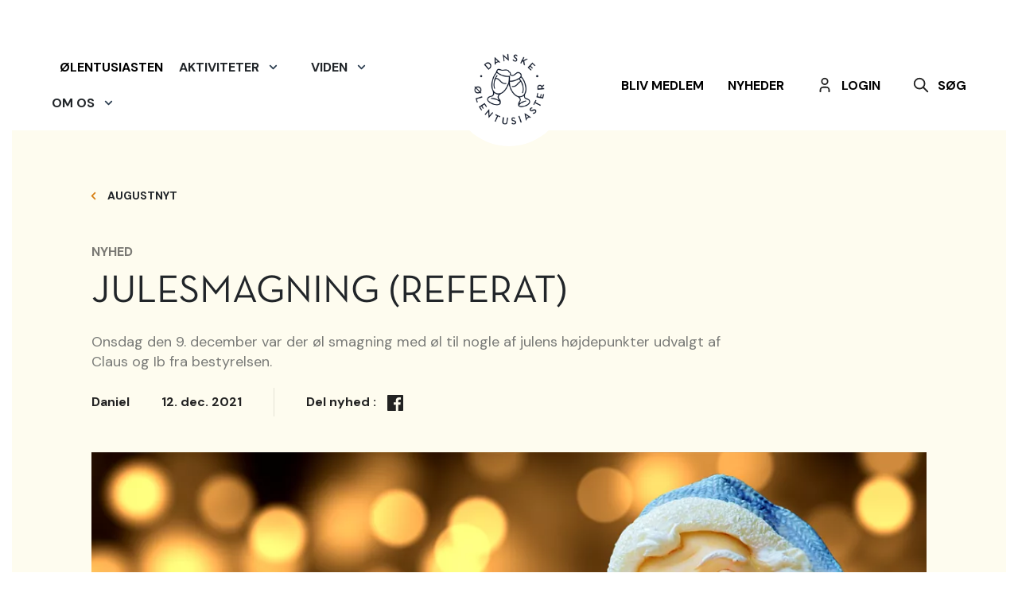

--- FILE ---
content_type: text/html; charset=utf-8
request_url: https://www.ale.dk/regioner/region-midtvestsjaelland/lokalafdeling-ringsted/vores-nyheder/julesmagning-referat/?returnUrl=/regioner/region-midtvestsjaelland/lokalafdeling-ringsted/vores-nyheder/augustnyt/&returnName=Augustnyt
body_size: 14923
content:


<!doctype html>
<html lang="da-DK">
<head>
    <meta charset="utf-8" />
    <meta http-equiv="content-type" content="text/html; charset=utf-8" />
    <meta name="viewport" content="width=device-width, initial-scale=1.0">

    <link rel="preconnect" href="https://www.googletagmanager.com">
    <link rel="preconnect" href="https://www.google-analytics.com">

    <link rel="preload" href="/Frontend/styles/main.css" as="style" />

    <link rel="stylesheet" href="/Frontend/styles/main.css?v=639008865606978006" />
    <link rel="apple-touch-icon" sizes="76x76" href="/StaticImages/apple-touch-icon.png">
    <link rel="icon" type="image/png" sizes="32x32" href="/StaticImages/favicon-32x32.png">
    <link rel="icon" type="image/png" sizes="16x16" href="/StaticImages/favicon-16x16.png">
    <link rel="mask-icon" href="/StaticImages/safari-pinned-tab.svg" color="#5bbad5">
    <link rel="shortcut icon" href="/StaticImages/favicon.ico">
    <meta name="msapplication-TileColor" content="#da532c">
    <meta name="msapplication-config" content="/StaticImages/browserconfig.xml">
    <meta name="theme-color" content="#ffffff">

    <link rel="preconnect" href="https://fonts.googleapis.com">
    <link rel="preconnect" href="https://fonts.gstatic.com" crossorigin>

    <link rel="preload" href="/Frontend/Fonts/NeutraText-Book.otf" as="font" crossorigin="anonymous">
    <link rel="preload" href="/Frontend/Fonts/NeutraText-BookItalic.otf" as="font" crossorigin="anonymous">
    <link rel="preload" href="/Frontend/Fonts/NeutraText-BoldItalic.otf" as="font" crossorigin="anonymous">
    <link rel="preload" href="/Frontend/Fonts/NeutraText-Bold.otf" as="font" crossorigin="anonymous">
    <link rel="preload" href="https://fonts.gstatic.com/s/dmsans/v6/rP2Hp2ywxg089UriCZ2IHSeH.woff2" as="font" crossorigin>
    <link rel="preload" href="https://fonts.gstatic.com/s/dmsans/v6/rP2Hp2ywxg089UriCZOIHQ.woff2" as="font" crossorigin>
    <link rel="preload" href="https://fonts.gstatic.com/s/dmsans/v6/rP2Cp2ywxg089UriAWCrCBamC2QX.woff2" as="font" crossorigin>
    <link rel="preload" href="https://fonts.gstatic.com/s/dmsans/v6/rP2Cp2ywxg089UriAWCrCBimCw.woff2" as="font" crossorigin>
    <link rel="preload" href="https://fonts.gstatic.com/s/dmsans/v6/rP2Cp2ywxg089UriASitCBamC2QX.woff2" as="font" crossorigin>
    <link rel="preload" href="https://fonts.gstatic.com/s/dmsans/v6/rP2Cp2ywxg089UriASitCBimCw.woff2" as="font" crossorigin>
    <link href="https://fonts.googleapis.com/css2?family=DM+Sans:wght@400;500;700&display=swap" rel="stylesheet">

    <style>
        @font-face {
            font-family: 'Neutra';
            src: url('/Frontend/Fonts/NeutraText-Book.otf') format('opentype');
            font-weight: 400;
            font-style: normal;
            font-display: swap;
        }

        @font-face {
            font-family: 'Neutra';
            src: url('/Frontend/Fonts/NeutraText-BookItalic.otf') format('opentype');
            font-weight: 400;
            font-style: italic;
            font-display: swap;
        }

        @font-face {
            font-family: 'Neutra';
            src: url('/Frontend/Fonts/NeutraText-Bold.otf') format('opentype');
            font-weight: 700;
            font-style: normal;
            font-display: swap;
        }

        @font-face {
            font-family: 'Neutra';
            src: url('/Frontend/Fonts/NeutraText-BoldItalic.otf') format('opentype');
            font-weight: 700;
            font-style: italic;
            font-display: swap;
        }
    </style>

    <title>Julesmagning (referat)</title>
<meta name="description" content="">
    <meta name="keywords" content="">
<meta property="og:title" content="Julesmagning (referat)" />
<meta property="og:url" content="https://www.ale.dk/regioner/region-midtvestsjaelland/lokalafdeling-ringsted/vores-nyheder/julesmagning-referat/" />





    <!-- Global site tag (gtag.js) - Google Analytics -->
<script async src="https://www.googletagmanager.com/gtag/js?id=UA-72546121-1"></script>
<script>
  window.dataLayer = window.dataLayer || [];
  function gtag(){dataLayer.push(arguments);}
  gtag('js', new Date());

  gtag('config', 'UA-72546121-1');
</script>
<!-- Meta Pixel Code -->
<script>
!function(f,b,e,v,n,t,s)
{if(f.fbq)return;n=f.fbq=function(){n.callMethod?
n.callMethod.apply(n,arguments):n.queue.push(arguments)};
if(!f._fbq)f._fbq=n;n.push=n;n.loaded=!0;n.version='2.0';
n.queue=[];t=b.createElement(e);t.async=!0;
t.src=v;s=b.getElementsByTagName(e)[0];
s.parentNode.insertBefore(t,s)}(window, document,'script',
'https://connect.facebook.net/en_US/fbevents.js');
fbq('init', '197625471628560');
fbq('track', 'PageView');
</script>
<noscript><img height="1" width="1" style="display:none"
src="https://www.facebook.com/tr?id=197625471628560&ev=PageView&noscript=1"
/></noscript>
<!-- End Meta Pixel Code -->

</head>
<body>
    

    
<header class="header" data-component="top-navigation">
    <div class="header__container">
            <nav class="header__navigation " role="navigation" data-overlay>
                <ul class="header__navbar header__navbar--left" data-responsive-menu="accordion large-dropdown">
    <li class="header__nav-item ">
        <a class="header__nav-link ia-hover-text-color" href="/mere-viden/olentusiasten/">
            &#216;lentusiasten
        </a>
    </li>

<li class="header__dropdown">
    <div class="header__dropdown-toggle " aria-haspopup="true" aria-expanded="false" role="button" data-toggle="dropdown" id="navbarDropdown">
        <div class="mobile-menu-point ia-hover-text-color " data-mobile-submenu-open=Aktiviteter>
    <h3>
        Aktiviteter
        <span class="filter-amount">
            
        </span>
    </h3>
    <svg xmlns="http://www.w3.org/2000/svg" class="icon icon-tabler icon-tabler-chevron-right" width="44" height="44" viewBox="0 0 24 24" stroke-width="3" stroke="#2c3e50" fill="none" stroke-linecap="round" stroke-linejoin="round">
    <path stroke="none" d="M0 0h24v24H0z" fill="none" />
    <polyline points="9 6 15 12 9 18" />
</svg>
</div>
    </div>
    <div class="header__dropdown-menu   mobile-submenu" aria-labelledby="navbarDropdown" data-mobile-submenu="Aktiviteter">
        <div class="mobile-menu-point-back" data-mobile-submenu-close="Aktiviteter">
    <svg xmlns="http://www.w3.org/2000/svg" class="icon icon-tabler icon-tabler-chevron-right" width="44" height="44" viewBox="0 0 24 24" stroke-width="3" stroke="#2c3e50" fill="none" stroke-linecap="round" stroke-linejoin="round">
    <path stroke="none" d="M0 0h24v24H0z" fill="none" />
    <polyline points="9 6 15 12 9 18" />
</svg>
    <h3>
        Aktiviteter
    </h3>
</div>
                <a class="header__dropdown-item " href="/aktiviteter/arrangementer/">
                    <div class="mobile-menu-point " >
    <h3>
        Arrangementer
        <span class="filter-amount">
            
        </span>
    </h3>
    <svg xmlns="http://www.w3.org/2000/svg" class="icon icon-tabler icon-tabler-chevron-right" width="44" height="44" viewBox="0 0 24 24" stroke-width="3" stroke="#2c3e50" fill="none" stroke-linecap="round" stroke-linejoin="round">
    <path stroke="none" d="M0 0h24v24H0z" fill="none" />
    <polyline points="9 6 15 12 9 18" />
</svg>
</div>
                </a>
                <a class="header__dropdown-item " href="/aktiviteter/gode-olsteder/">
                    <div class="mobile-menu-point " >
    <h3>
        Gode Ølsteder
        <span class="filter-amount">
            
        </span>
    </h3>
    <svg xmlns="http://www.w3.org/2000/svg" class="icon icon-tabler icon-tabler-chevron-right" width="44" height="44" viewBox="0 0 24 24" stroke-width="3" stroke="#2c3e50" fill="none" stroke-linecap="round" stroke-linejoin="round">
    <path stroke="none" d="M0 0h24v24H0z" fill="none" />
    <polyline points="9 6 15 12 9 18" />
</svg>
</div>
                </a>
                <a class="header__dropdown-item " href="https://xn--lfestival-k8a.dk/" target="_blank">
                    <div class="mobile-menu-point " >
    <h3>
        Ølfestival
        <span class="filter-amount">
            
        </span>
    </h3>
    <svg xmlns="http://www.w3.org/2000/svg" class="icon icon-tabler icon-tabler-chevron-right" width="44" height="44" viewBox="0 0 24 24" stroke-width="3" stroke="#2c3e50" fill="none" stroke-linecap="round" stroke-linejoin="round">
    <path stroke="none" d="M0 0h24v24H0z" fill="none" />
    <polyline points="9 6 15 12 9 18" />
</svg>
</div>
                </a>
                <a class="header__dropdown-item " href="/aktiviteter/arets-danske-bryggeri/">
                    <div class="mobile-menu-point " >
    <h3>
        Årets Danske Bryggeri
        <span class="filter-amount">
            
        </span>
    </h3>
    <svg xmlns="http://www.w3.org/2000/svg" class="icon icon-tabler icon-tabler-chevron-right" width="44" height="44" viewBox="0 0 24 24" stroke-width="3" stroke="#2c3e50" fill="none" stroke-linecap="round" stroke-linejoin="round">
    <path stroke="none" d="M0 0h24v24H0z" fill="none" />
    <polyline points="9 6 15 12 9 18" />
</svg>
</div>
                </a>
                <a class="header__dropdown-item " href="/aktiviteter/olpriser/">
                    <div class="mobile-menu-point " >
    <h3>
        Ølpriser
        <span class="filter-amount">
            
        </span>
    </h3>
    <svg xmlns="http://www.w3.org/2000/svg" class="icon icon-tabler icon-tabler-chevron-right" width="44" height="44" viewBox="0 0 24 24" stroke-width="3" stroke="#2c3e50" fill="none" stroke-linecap="round" stroke-linejoin="round">
    <path stroke="none" d="M0 0h24v24H0z" fill="none" />
    <polyline points="9 6 15 12 9 18" />
</svg>
</div>
                </a>
                <a class="header__dropdown-item " href="/aktiviteter/ollets-dag/" target="">
                    <div class="mobile-menu-point " >
    <h3>
        Øllets Dag
        <span class="filter-amount">
            
        </span>
    </h3>
    <svg xmlns="http://www.w3.org/2000/svg" class="icon icon-tabler icon-tabler-chevron-right" width="44" height="44" viewBox="0 0 24 24" stroke-width="3" stroke="#2c3e50" fill="none" stroke-linecap="round" stroke-linejoin="round">
    <path stroke="none" d="M0 0h24v24H0z" fill="none" />
    <polyline points="9 6 15 12 9 18" />
</svg>
</div>
                </a>
                <a class="header__dropdown-item " href="/aktiviteter/tour-de-biere/">
                    <div class="mobile-menu-point " >
    <h3>
        Tour de Bière
        <span class="filter-amount">
            
        </span>
    </h3>
    <svg xmlns="http://www.w3.org/2000/svg" class="icon icon-tabler icon-tabler-chevron-right" width="44" height="44" viewBox="0 0 24 24" stroke-width="3" stroke="#2c3e50" fill="none" stroke-linecap="round" stroke-linejoin="round">
    <path stroke="none" d="M0 0h24v24H0z" fill="none" />
    <polyline points="9 6 15 12 9 18" />
</svg>
</div>
                </a>
                <a class="header__dropdown-item " href="/aktiviteter/opdag-ollet/">
                    <div class="mobile-menu-point " >
    <h3>
        Opdag Øllet
        <span class="filter-amount">
            
        </span>
    </h3>
    <svg xmlns="http://www.w3.org/2000/svg" class="icon icon-tabler icon-tabler-chevron-right" width="44" height="44" viewBox="0 0 24 24" stroke-width="3" stroke="#2c3e50" fill="none" stroke-linecap="round" stroke-linejoin="round">
    <path stroke="none" d="M0 0h24v24H0z" fill="none" />
    <polyline points="9 6 15 12 9 18" />
</svg>
</div>
                </a>

<div class="header__dropdown-item header__dropdown-item--has-subpages  ">
    <a class="mobile-menu-point" href="/landing-pages/dm-i-alkoholfri-ol/">
        <h3>
            DM i Alkoholfri &#216;l
            <span class="filter-amount">
            </span>
        </h3>
    </a>
    <div class="header__open-subpage-button" data-mobile-submenu-open="DMiAlkoholfri&#216;l">
        <svg xmlns="http://www.w3.org/2000/svg" class="icon icon-tabler icon-tabler-chevron-right" width="44" height="44" viewBox="0 0 24 24" stroke-width="3" stroke="#2c3e50" fill="none" stroke-linecap="round" stroke-linejoin="round">
    <path stroke="none" d="M0 0h24v24H0z" fill="none" />
    <polyline points="9 6 15 12 9 18" />
</svg>
    </div>
</div>
<div class="header__dropdown-menu mobile-submenu header__subpage-menu mobile-submenu " data-mobile-submenu="DMiAlkoholfri&#216;l">
    <div class="mobile-menu-point-back" data-mobile-submenu-close="DMiAlkoholfri&#216;l">
    <svg xmlns="http://www.w3.org/2000/svg" class="icon icon-tabler icon-tabler-chevron-right" width="44" height="44" viewBox="0 0 24 24" stroke-width="3" stroke="#2c3e50" fill="none" stroke-linecap="round" stroke-linejoin="round">
    <path stroke="none" d="M0 0h24v24H0z" fill="none" />
    <polyline points="9 6 15 12 9 18" />
</svg>
    <h3>
        DM i Alkoholfri &#216;l
    </h3>
</div>
        <a class="header__dropdown-item " href="/landing-pages/dm-i-alkoholfri-ol/sadan-deltager-din-ol-i-dm-i-alkoholfri-ol/">
            <div class="mobile-menu-point " data-mobile-submenu-open=>
    <h3>
        Sådan deltager din øl i DM i Alkoholfri Øl
        <span class="filter-amount">
            
        </span>
    </h3>
    <svg xmlns="http://www.w3.org/2000/svg" class="icon icon-tabler icon-tabler-chevron-right" width="44" height="44" viewBox="0 0 24 24" stroke-width="3" stroke="#2c3e50" fill="none" stroke-linecap="round" stroke-linejoin="round">
    <path stroke="none" d="M0 0h24v24H0z" fill="none" />
    <polyline points="9 6 15 12 9 18" />
</svg>
</div>
        </a>
</div>    </div>
</li>
<li class="header__dropdown">
    <div class="header__dropdown-toggle " aria-haspopup="true" aria-expanded="false" role="button" data-toggle="dropdown" id="navbarDropdown">
        <div class="mobile-menu-point ia-hover-text-color " data-mobile-submenu-open=Viden>
    <h3>
        Viden
        <span class="filter-amount">
            
        </span>
    </h3>
    <svg xmlns="http://www.w3.org/2000/svg" class="icon icon-tabler icon-tabler-chevron-right" width="44" height="44" viewBox="0 0 24 24" stroke-width="3" stroke="#2c3e50" fill="none" stroke-linecap="round" stroke-linejoin="round">
    <path stroke="none" d="M0 0h24v24H0z" fill="none" />
    <polyline points="9 6 15 12 9 18" />
</svg>
</div>
    </div>
    <div class="header__dropdown-menu   mobile-submenu" aria-labelledby="navbarDropdown" data-mobile-submenu="Viden">
        <div class="mobile-menu-point-back" data-mobile-submenu-close="Viden">
    <svg xmlns="http://www.w3.org/2000/svg" class="icon icon-tabler icon-tabler-chevron-right" width="44" height="44" viewBox="0 0 24 24" stroke-width="3" stroke="#2c3e50" fill="none" stroke-linecap="round" stroke-linejoin="round">
    <path stroke="none" d="M0 0h24v24H0z" fill="none" />
    <polyline points="9 6 15 12 9 18" />
</svg>
    <h3>
        Viden
    </h3>
</div>
                <a class="header__dropdown-item " href="/viden/">
                    <div class="mobile-menu-point " >
    <h3>
        Viden om øl
        <span class="filter-amount">
            
        </span>
    </h3>
    <svg xmlns="http://www.w3.org/2000/svg" class="icon icon-tabler icon-tabler-chevron-right" width="44" height="44" viewBox="0 0 24 24" stroke-width="3" stroke="#2c3e50" fill="none" stroke-linecap="round" stroke-linejoin="round">
    <path stroke="none" d="M0 0h24v24H0z" fill="none" />
    <polyline points="9 6 15 12 9 18" />
</svg>
</div>
                </a>
                <a class="header__dropdown-item " href="/viden/podcast/">
                    <div class="mobile-menu-point " >
    <h3>
        Podcast
        <span class="filter-amount">
            
        </span>
    </h3>
    <svg xmlns="http://www.w3.org/2000/svg" class="icon icon-tabler icon-tabler-chevron-right" width="44" height="44" viewBox="0 0 24 24" stroke-width="3" stroke="#2c3e50" fill="none" stroke-linecap="round" stroke-linejoin="round">
    <path stroke="none" d="M0 0h24v24H0z" fill="none" />
    <polyline points="9 6 15 12 9 18" />
</svg>
</div>
                </a>
                <a class="header__dropdown-item " href="/mere-viden/olanmeldelser/">
                    <div class="mobile-menu-point " >
    <h3>
        Ølanmeldelser
        <span class="filter-amount">
            
        </span>
    </h3>
    <svg xmlns="http://www.w3.org/2000/svg" class="icon icon-tabler icon-tabler-chevron-right" width="44" height="44" viewBox="0 0 24 24" stroke-width="3" stroke="#2c3e50" fill="none" stroke-linecap="round" stroke-linejoin="round">
    <path stroke="none" d="M0 0h24v24H0z" fill="none" />
    <polyline points="9 6 15 12 9 18" />
</svg>
</div>
                </a>
                <a class="header__dropdown-item " href="/viden/ol-og-mad/">
                    <div class="mobile-menu-point " >
    <h3>
        Øl og mad
        <span class="filter-amount">
            
        </span>
    </h3>
    <svg xmlns="http://www.w3.org/2000/svg" class="icon icon-tabler icon-tabler-chevron-right" width="44" height="44" viewBox="0 0 24 24" stroke-width="3" stroke="#2c3e50" fill="none" stroke-linecap="round" stroke-linejoin="round">
    <path stroke="none" d="M0 0h24v24H0z" fill="none" />
    <polyline points="9 6 15 12 9 18" />
</svg>
</div>
                </a>
                <a class="header__dropdown-item " href="/viden/olentusiasten/">
                    <div class="mobile-menu-point " >
    <h3>
        Ølentusiasten
        <span class="filter-amount">
            
        </span>
    </h3>
    <svg xmlns="http://www.w3.org/2000/svg" class="icon icon-tabler icon-tabler-chevron-right" width="44" height="44" viewBox="0 0 24 24" stroke-width="3" stroke="#2c3e50" fill="none" stroke-linecap="round" stroke-linejoin="round">
    <path stroke="none" d="M0 0h24v24H0z" fill="none" />
    <polyline points="9 6 15 12 9 18" />
</svg>
</div>
                </a>

<div class="header__dropdown-item header__dropdown-item--has-subpages  ">
    <a class="mobile-menu-point" href="/viden/bogforlag/">
        <h3>
            Bogforlaget &#216;lentusiasten
            <span class="filter-amount">
            </span>
        </h3>
    </a>
    <div class="header__open-subpage-button" data-mobile-submenu-open="Bogforlaget&#216;lentusiasten">
        <svg xmlns="http://www.w3.org/2000/svg" class="icon icon-tabler icon-tabler-chevron-right" width="44" height="44" viewBox="0 0 24 24" stroke-width="3" stroke="#2c3e50" fill="none" stroke-linecap="round" stroke-linejoin="round">
    <path stroke="none" d="M0 0h24v24H0z" fill="none" />
    <polyline points="9 6 15 12 9 18" />
</svg>
    </div>
</div>
<div class="header__dropdown-menu mobile-submenu header__subpage-menu mobile-submenu " data-mobile-submenu="Bogforlaget&#216;lentusiasten">
    <div class="mobile-menu-point-back" data-mobile-submenu-close="Bogforlaget&#216;lentusiasten">
    <svg xmlns="http://www.w3.org/2000/svg" class="icon icon-tabler icon-tabler-chevron-right" width="44" height="44" viewBox="0 0 24 24" stroke-width="3" stroke="#2c3e50" fill="none" stroke-linecap="round" stroke-linejoin="round">
    <path stroke="none" d="M0 0h24v24H0z" fill="none" />
    <polyline points="9 6 15 12 9 18" />
</svg>
    <h3>
        Bogforlaget &#216;lentusiasten
    </h3>
</div>
        <a class="header__dropdown-item " href="/viden/bogforlag/olrejsen-til-prag-og-andre-byer-i-tjekkiet/">
            <div class="mobile-menu-point " data-mobile-submenu-open=>
    <h3>
        Ølrejsen til Prag – og andre byer i Tjekkiet
        <span class="filter-amount">
            
        </span>
    </h3>
    <svg xmlns="http://www.w3.org/2000/svg" class="icon icon-tabler icon-tabler-chevron-right" width="44" height="44" viewBox="0 0 24 24" stroke-width="3" stroke="#2c3e50" fill="none" stroke-linecap="round" stroke-linejoin="round">
    <path stroke="none" d="M0 0h24v24H0z" fill="none" />
    <polyline points="9 6 15 12 9 18" />
</svg>
</div>
        </a>
</div>    </div>
</li>
<li class="header__dropdown">
    <div class="header__dropdown-toggle " aria-haspopup="true" aria-expanded="false" role="button" data-toggle="dropdown" id="navbarDropdown">
        <div class="mobile-menu-point ia-hover-text-color " data-mobile-submenu-open=Omos>
    <h3>
        Om os
        <span class="filter-amount">
            
        </span>
    </h3>
    <svg xmlns="http://www.w3.org/2000/svg" class="icon icon-tabler icon-tabler-chevron-right" width="44" height="44" viewBox="0 0 24 24" stroke-width="3" stroke="#2c3e50" fill="none" stroke-linecap="round" stroke-linejoin="round">
    <path stroke="none" d="M0 0h24v24H0z" fill="none" />
    <polyline points="9 6 15 12 9 18" />
</svg>
</div>
    </div>
    <div class="header__dropdown-menu   mobile-submenu" aria-labelledby="navbarDropdown" data-mobile-submenu="Omos">
        <div class="mobile-menu-point-back" data-mobile-submenu-close="Omos">
    <svg xmlns="http://www.w3.org/2000/svg" class="icon icon-tabler icon-tabler-chevron-right" width="44" height="44" viewBox="0 0 24 24" stroke-width="3" stroke="#2c3e50" fill="none" stroke-linecap="round" stroke-linejoin="round">
    <path stroke="none" d="M0 0h24v24H0z" fill="none" />
    <polyline points="9 6 15 12 9 18" />
</svg>
    <h3>
        Om os
    </h3>
</div>

<div class="header__dropdown-item header__dropdown-item--has-subpages  ">
    <a class="mobile-menu-point" href="/om-os/">
        <h3>
            Om Os
            <span class="filter-amount">
            </span>
        </h3>
    </a>
    <div class="header__open-subpage-button" data-mobile-submenu-open="OmOs">
        <svg xmlns="http://www.w3.org/2000/svg" class="icon icon-tabler icon-tabler-chevron-right" width="44" height="44" viewBox="0 0 24 24" stroke-width="3" stroke="#2c3e50" fill="none" stroke-linecap="round" stroke-linejoin="round">
    <path stroke="none" d="M0 0h24v24H0z" fill="none" />
    <polyline points="9 6 15 12 9 18" />
</svg>
    </div>
</div>
<div class="header__dropdown-menu mobile-submenu header__subpage-menu mobile-submenu " data-mobile-submenu="OmOs">
    <div class="mobile-menu-point-back" data-mobile-submenu-close="OmOs">
    <svg xmlns="http://www.w3.org/2000/svg" class="icon icon-tabler icon-tabler-chevron-right" width="44" height="44" viewBox="0 0 24 24" stroke-width="3" stroke="#2c3e50" fill="none" stroke-linecap="round" stroke-linejoin="round">
    <path stroke="none" d="M0 0h24v24H0z" fill="none" />
    <polyline points="9 6 15 12 9 18" />
</svg>
    <h3>
        Om Os
    </h3>
</div>
        <a class="header__dropdown-item " href="/om-os/regioner-og-lokalafdelinger/">
            <div class="mobile-menu-point " data-mobile-submenu-open=>
    <h3>
        Regioner og lokalafdelinger
        <span class="filter-amount">
            
        </span>
    </h3>
    <svg xmlns="http://www.w3.org/2000/svg" class="icon icon-tabler icon-tabler-chevron-right" width="44" height="44" viewBox="0 0 24 24" stroke-width="3" stroke="#2c3e50" fill="none" stroke-linecap="round" stroke-linejoin="round">
    <path stroke="none" d="M0 0h24v24H0z" fill="none" />
    <polyline points="9 6 15 12 9 18" />
</svg>
</div>
        </a>
</div>                <a class="header__dropdown-item " href="/om-os/kontakt/">
                    <div class="mobile-menu-point " >
    <h3>
        Kontakt
        <span class="filter-amount">
            
        </span>
    </h3>
    <svg xmlns="http://www.w3.org/2000/svg" class="icon icon-tabler icon-tabler-chevron-right" width="44" height="44" viewBox="0 0 24 24" stroke-width="3" stroke="#2c3e50" fill="none" stroke-linecap="round" stroke-linejoin="round">
    <path stroke="none" d="M0 0h24v24H0z" fill="none" />
    <polyline points="9 6 15 12 9 18" />
</svg>
</div>
                </a>
                <a class="header__dropdown-item " href="/om-os/regioner-og-lokalafdelinger/">
                    <div class="mobile-menu-point " >
    <h3>
        Regioner og lokalafdelinger
        <span class="filter-amount">
            
        </span>
    </h3>
    <svg xmlns="http://www.w3.org/2000/svg" class="icon icon-tabler icon-tabler-chevron-right" width="44" height="44" viewBox="0 0 24 24" stroke-width="3" stroke="#2c3e50" fill="none" stroke-linecap="round" stroke-linejoin="round">
    <path stroke="none" d="M0 0h24v24H0z" fill="none" />
    <polyline points="9 6 15 12 9 18" />
</svg>
</div>
                </a>
                <a class="header__dropdown-item " href="https://shop.ale.dk/">
                    <div class="mobile-menu-point " >
    <h3>
        Ale-shop
        <span class="filter-amount">
            
        </span>
    </h3>
    <svg xmlns="http://www.w3.org/2000/svg" class="icon icon-tabler icon-tabler-chevron-right" width="44" height="44" viewBox="0 0 24 24" stroke-width="3" stroke="#2c3e50" fill="none" stroke-linecap="round" stroke-linejoin="round">
    <path stroke="none" d="M0 0h24v24H0z" fill="none" />
    <polyline points="9 6 15 12 9 18" />
</svg>
</div>
                </a>
                <a class="header__dropdown-item " href="/om-os/vedtaegter/">
                    <div class="mobile-menu-point " >
    <h3>
        Vedtægter
        <span class="filter-amount">
            
        </span>
    </h3>
    <svg xmlns="http://www.w3.org/2000/svg" class="icon icon-tabler icon-tabler-chevron-right" width="44" height="44" viewBox="0 0 24 24" stroke-width="3" stroke="#2c3e50" fill="none" stroke-linecap="round" stroke-linejoin="round">
    <path stroke="none" d="M0 0h24v24H0z" fill="none" />
    <polyline points="9 6 15 12 9 18" />
</svg>
</div>
                </a>
                <a class="header__dropdown-item " href="/om-os/forbrugerpolitisk-program/">
                    <div class="mobile-menu-point " >
    <h3>
        Forbrugerpolitisk program
        <span class="filter-amount">
            
        </span>
    </h3>
    <svg xmlns="http://www.w3.org/2000/svg" class="icon icon-tabler icon-tabler-chevron-right" width="44" height="44" viewBox="0 0 24 24" stroke-width="3" stroke="#2c3e50" fill="none" stroke-linecap="round" stroke-linejoin="round">
    <path stroke="none" d="M0 0h24v24H0z" fill="none" />
    <polyline points="9 6 15 12 9 18" />
</svg>
</div>
                </a>

<div class="header__dropdown-item header__dropdown-item--has-subpages  ">
    <a class="mobile-menu-point" href="/om-os/landsdaekkende-udvalg/">
        <h3>
            Landsd&#230;kkende udvalg
            <span class="filter-amount">
            </span>
        </h3>
    </a>
    <div class="header__open-subpage-button" data-mobile-submenu-open="Landsd&#230;kkendeudvalg">
        <svg xmlns="http://www.w3.org/2000/svg" class="icon icon-tabler icon-tabler-chevron-right" width="44" height="44" viewBox="0 0 24 24" stroke-width="3" stroke="#2c3e50" fill="none" stroke-linecap="round" stroke-linejoin="round">
    <path stroke="none" d="M0 0h24v24H0z" fill="none" />
    <polyline points="9 6 15 12 9 18" />
</svg>
    </div>
</div>
<div class="header__dropdown-menu mobile-submenu header__subpage-menu mobile-submenu " data-mobile-submenu="Landsd&#230;kkendeudvalg">
    <div class="mobile-menu-point-back" data-mobile-submenu-close="Landsd&#230;kkendeudvalg">
    <svg xmlns="http://www.w3.org/2000/svg" class="icon icon-tabler icon-tabler-chevron-right" width="44" height="44" viewBox="0 0 24 24" stroke-width="3" stroke="#2c3e50" fill="none" stroke-linecap="round" stroke-linejoin="round">
    <path stroke="none" d="M0 0h24v24H0z" fill="none" />
    <polyline points="9 6 15 12 9 18" />
</svg>
    <h3>
        Landsd&#230;kkende udvalg
    </h3>
</div>
        <a class="header__dropdown-item " href="/om-os/landsdaekkende-udvalg/dm-i-blindsmagning/">
            <div class="mobile-menu-point " data-mobile-submenu-open=>
    <h3>
        DM i Blindsmagning
        <span class="filter-amount">
            
        </span>
    </h3>
    <svg xmlns="http://www.w3.org/2000/svg" class="icon icon-tabler icon-tabler-chevron-right" width="44" height="44" viewBox="0 0 24 24" stroke-width="3" stroke="#2c3e50" fill="none" stroke-linecap="round" stroke-linejoin="round">
    <path stroke="none" d="M0 0h24v24H0z" fill="none" />
    <polyline points="9 6 15 12 9 18" />
</svg>
</div>
        </a>
        <a class="header__dropdown-item " href="/om-os/landsdaekkende-udvalg/gode-olsteder/">
            <div class="mobile-menu-point " data-mobile-submenu-open=>
    <h3>
        Gode Ølsteder
        <span class="filter-amount">
            
        </span>
    </h3>
    <svg xmlns="http://www.w3.org/2000/svg" class="icon icon-tabler icon-tabler-chevron-right" width="44" height="44" viewBox="0 0 24 24" stroke-width="3" stroke="#2c3e50" fill="none" stroke-linecap="round" stroke-linejoin="round">
    <path stroke="none" d="M0 0h24v24H0z" fill="none" />
    <polyline points="9 6 15 12 9 18" />
</svg>
</div>
        </a>
        <a class="header__dropdown-item " href="/om-os/landsdaekkende-udvalg/hjemmeside/">
            <div class="mobile-menu-point " data-mobile-submenu-open=>
    <h3>
        Hjemmeside
        <span class="filter-amount">
            
        </span>
    </h3>
    <svg xmlns="http://www.w3.org/2000/svg" class="icon icon-tabler icon-tabler-chevron-right" width="44" height="44" viewBox="0 0 24 24" stroke-width="3" stroke="#2c3e50" fill="none" stroke-linecap="round" stroke-linejoin="round">
    <path stroke="none" d="M0 0h24v24H0z" fill="none" />
    <polyline points="9 6 15 12 9 18" />
</svg>
</div>
        </a>
        <a class="header__dropdown-item " href="/om-os/landsdaekkende-udvalg/rabataftaler/">
            <div class="mobile-menu-point " data-mobile-submenu-open=>
    <h3>
        Rabataftaler
        <span class="filter-amount">
            
        </span>
    </h3>
    <svg xmlns="http://www.w3.org/2000/svg" class="icon icon-tabler icon-tabler-chevron-right" width="44" height="44" viewBox="0 0 24 24" stroke-width="3" stroke="#2c3e50" fill="none" stroke-linecap="round" stroke-linejoin="round">
    <path stroke="none" d="M0 0h24v24H0z" fill="none" />
    <polyline points="9 6 15 12 9 18" />
</svg>
</div>
        </a>
        <a class="header__dropdown-item " href="/om-os/landsdaekkende-udvalg/ekstramidler/">
            <div class="mobile-menu-point " data-mobile-submenu-open=>
    <h3>
        Ekstramidler
        <span class="filter-amount">
            
        </span>
    </h3>
    <svg xmlns="http://www.w3.org/2000/svg" class="icon icon-tabler icon-tabler-chevron-right" width="44" height="44" viewBox="0 0 24 24" stroke-width="3" stroke="#2c3e50" fill="none" stroke-linecap="round" stroke-linejoin="round">
    <path stroke="none" d="M0 0h24v24H0z" fill="none" />
    <polyline points="9 6 15 12 9 18" />
</svg>
</div>
        </a>
        <a class="header__dropdown-item " href="/om-os/landsdaekkende-udvalg/vip-gruppe/">
            <div class="mobile-menu-point " data-mobile-submenu-open=>
    <h3>
        VIP-gruppe
        <span class="filter-amount">
            
        </span>
    </h3>
    <svg xmlns="http://www.w3.org/2000/svg" class="icon icon-tabler icon-tabler-chevron-right" width="44" height="44" viewBox="0 0 24 24" stroke-width="3" stroke="#2c3e50" fill="none" stroke-linecap="round" stroke-linejoin="round">
    <path stroke="none" d="M0 0h24v24H0z" fill="none" />
    <polyline points="9 6 15 12 9 18" />
</svg>
</div>
        </a>
        <a class="header__dropdown-item " href="/om-os/landsdaekkende-udvalg/ollets-dag/">
            <div class="mobile-menu-point " data-mobile-submenu-open=>
    <h3>
        Øllets dag
        <span class="filter-amount">
            
        </span>
    </h3>
    <svg xmlns="http://www.w3.org/2000/svg" class="icon icon-tabler icon-tabler-chevron-right" width="44" height="44" viewBox="0 0 24 24" stroke-width="3" stroke="#2c3e50" fill="none" stroke-linecap="round" stroke-linejoin="round">
    <path stroke="none" d="M0 0h24v24H0z" fill="none" />
    <polyline points="9 6 15 12 9 18" />
</svg>
</div>
        </a>
        <a class="header__dropdown-item " href="/om-os/landsdaekkende-udvalg/olfestivalledelsen/">
            <div class="mobile-menu-point " data-mobile-submenu-open=>
    <h3>
        Ølfestivalledelsen
        <span class="filter-amount">
            
        </span>
    </h3>
    <svg xmlns="http://www.w3.org/2000/svg" class="icon icon-tabler icon-tabler-chevron-right" width="44" height="44" viewBox="0 0 24 24" stroke-width="3" stroke="#2c3e50" fill="none" stroke-linecap="round" stroke-linejoin="round">
    <path stroke="none" d="M0 0h24v24H0z" fill="none" />
    <polyline points="9 6 15 12 9 18" />
</svg>
</div>
        </a>
        <a class="header__dropdown-item " href="/om-os/landsdaekkende-udvalg/olguide/">
            <div class="mobile-menu-point " data-mobile-submenu-open=>
    <h3>
        Ølguide
        <span class="filter-amount">
            
        </span>
    </h3>
    <svg xmlns="http://www.w3.org/2000/svg" class="icon icon-tabler icon-tabler-chevron-right" width="44" height="44" viewBox="0 0 24 24" stroke-width="3" stroke="#2c3e50" fill="none" stroke-linecap="round" stroke-linejoin="round">
    <path stroke="none" d="M0 0h24v24H0z" fill="none" />
    <polyline points="9 6 15 12 9 18" />
</svg>
</div>
        </a>
</div>                <a class="header__dropdown-item " href="/om-os/formaend/">
                    <div class="mobile-menu-point " >
    <h3>
        Formænd
        <span class="filter-amount">
            
        </span>
    </h3>
    <svg xmlns="http://www.w3.org/2000/svg" class="icon icon-tabler icon-tabler-chevron-right" width="44" height="44" viewBox="0 0 24 24" stroke-width="3" stroke="#2c3e50" fill="none" stroke-linecap="round" stroke-linejoin="round">
    <path stroke="none" d="M0 0h24v24H0z" fill="none" />
    <polyline points="9 6 15 12 9 18" />
</svg>
</div>
                </a>

<div class="header__dropdown-item header__dropdown-item--has-subpages  ">
    <a class="mobile-menu-point" href="/om-os/det-med-smat/">
        <h3>
            Det med sm&#229;t
            <span class="filter-amount">
            </span>
        </h3>
    </a>
    <div class="header__open-subpage-button" data-mobile-submenu-open="Detmedsm&#229;t">
        <svg xmlns="http://www.w3.org/2000/svg" class="icon icon-tabler icon-tabler-chevron-right" width="44" height="44" viewBox="0 0 24 24" stroke-width="3" stroke="#2c3e50" fill="none" stroke-linecap="round" stroke-linejoin="round">
    <path stroke="none" d="M0 0h24v24H0z" fill="none" />
    <polyline points="9 6 15 12 9 18" />
</svg>
    </div>
</div>
<div class="header__dropdown-menu mobile-submenu header__subpage-menu mobile-submenu " data-mobile-submenu="Detmedsm&#229;t">
    <div class="mobile-menu-point-back" data-mobile-submenu-close="Detmedsm&#229;t">
    <svg xmlns="http://www.w3.org/2000/svg" class="icon icon-tabler icon-tabler-chevron-right" width="44" height="44" viewBox="0 0 24 24" stroke-width="3" stroke="#2c3e50" fill="none" stroke-linecap="round" stroke-linejoin="round">
    <path stroke="none" d="M0 0h24v24H0z" fill="none" />
    <polyline points="9 6 15 12 9 18" />
</svg>
    <h3>
        Det med sm&#229;t
    </h3>
</div>
        <a class="header__dropdown-item " href="/om-os/det-med-smat/handelsbetingelser/">
            <div class="mobile-menu-point " data-mobile-submenu-open=>
    <h3>
        Handelsbetingelser
        <span class="filter-amount">
            
        </span>
    </h3>
    <svg xmlns="http://www.w3.org/2000/svg" class="icon icon-tabler icon-tabler-chevron-right" width="44" height="44" viewBox="0 0 24 24" stroke-width="3" stroke="#2c3e50" fill="none" stroke-linecap="round" stroke-linejoin="round">
    <path stroke="none" d="M0 0h24v24H0z" fill="none" />
    <polyline points="9 6 15 12 9 18" />
</svg>
</div>
        </a>
        <a class="header__dropdown-item " href="/om-os/det-med-smat/retningslinjer-for-adfaerd/">
            <div class="mobile-menu-point " data-mobile-submenu-open=>
    <h3>
        Retningslinjer for adfærd
        <span class="filter-amount">
            
        </span>
    </h3>
    <svg xmlns="http://www.w3.org/2000/svg" class="icon icon-tabler icon-tabler-chevron-right" width="44" height="44" viewBox="0 0 24 24" stroke-width="3" stroke="#2c3e50" fill="none" stroke-linecap="round" stroke-linejoin="round">
    <path stroke="none" d="M0 0h24v24H0z" fill="none" />
    <polyline points="9 6 15 12 9 18" />
</svg>
</div>
        </a>
        <a class="header__dropdown-item " href="/om-os/det-med-smat/alkoholpolitik/">
            <div class="mobile-menu-point " data-mobile-submenu-open=>
    <h3>
        Alkoholpolitik
        <span class="filter-amount">
            
        </span>
    </h3>
    <svg xmlns="http://www.w3.org/2000/svg" class="icon icon-tabler icon-tabler-chevron-right" width="44" height="44" viewBox="0 0 24 24" stroke-width="3" stroke="#2c3e50" fill="none" stroke-linecap="round" stroke-linejoin="round">
    <path stroke="none" d="M0 0h24v24H0z" fill="none" />
    <polyline points="9 6 15 12 9 18" />
</svg>
</div>
        </a>
</div>    </div>
</li>                </ul>
                    <div class="header__logo">
                        <a href="/">
                            <img src="/media/dqrncxpc/logo_150x153.png" alt="Logo" />
                        </a>
                    </div>
            <ul class="header__navbar header__navbar--right" data-responsive-menu="accordion large-dropdown">
                

<div class="search-overlay-desktop" data-component="quick-search">
    <form action="/sogeresultat/">
            <div class="header__logo">
                <a href="/">
                    <img src="/media/dqrncxpc/logo_150x153.png" alt="Logo" />
                </a>
            </div>
        <div class="text-field search-page__search-field">
            <input id="Search" name="Search" type="text" autocomplete="off" placeholder="S&#248;g" />
            <span class="search-overlay-desktop__search-icon text-black"><svg xmlns="http://www.w3.org/2000/svg" class="icon icon-tabler icon-tabler-search" width="44" height="44" viewBox="0 0 24 24" stroke-width="1.5" stroke="#222222" fill="none" stroke-linecap="round" stroke-linejoin="round">
    <path stroke="none" d="M0 0h24v24H0z" fill="none" />
    <circle cx="10" cy="10" r="7" />
    <line x1="21" y1="21" x2="15" y2="15" />
</svg></span>
            <span class="search-overlay-desktop__cancel-icon text-black" data-toggles-desktop-search><svg xmlns="http://www.w3.org/2000/svg" class="icon icon-tabler icon-tabler-x" width="44" height="44" viewBox="0 0 24 24" stroke-width="1.5" stroke="#fff" fill="none" stroke-linecap="round" stroke-linejoin="round">
    <path stroke="none" d="M0 0h24v24H0z" fill="none" />
    <line x1="18" y1="6" x2="6" y2="18" />
    <line x1="6" y1="6" x2="18" y2="18" />
</svg></span>
        </div>
        <div class="search-overlay-desktop__search-result theme-beige">
            <div id="SearchResults">
            </div>
                <button type="submit" class="button">
                    Se flere resultater
                </button>
        </div>
    </form>
</div>
    <li class="header__nav-item ">
        <a class="header__nav-link ia-hover-text-color" href="/bliv-medlem/">
            Bliv Medlem
        </a>
    </li>
    <li class="header__nav-item ">
        <a class="header__nav-link ia-hover-text-color" href="/nyheder/">
            Nyheder
        </a>
    </li>


<li class="header__nav-item ">
    <a class="header__nav-link header__nav-link--login ia-hover-text-color" href="/login/?ReturnUrl=/regioner/region-midtvestsjaelland/lokalafdeling-ringsted/vores-nyheder/julesmagning-referat/">
        <svg xmlns="http://www.w3.org/2000/svg" class="icon icon-tabler icon-tabler-user" width="44" height="44" viewBox="0 0 24 24" stroke-width="1.5" stroke="#222222" fill="none" stroke-linecap="round" stroke-linejoin="round">
    <path stroke="none" d="M0 0h24v24H0z" fill="none" />
    <circle cx="12" cy="7" r="4" />
    <path d="M6 21v-2a4 4 0 0 1 4 -4h4a4 4 0 0 1 4 4v2" />
</svg>
        <span>
            Login
        </span>
    </a>
</li>                <li class="header__nav-item header__nav-item--search">
                    <div class="header__nav-link ia-hover-text-color" data-toggles-desktop-search>
                        <svg xmlns="http://www.w3.org/2000/svg" class="icon icon-tabler icon-tabler-search" width="44" height="44" viewBox="0 0 24 24" stroke-width="1.5" stroke="#222222" fill="none" stroke-linecap="round" stroke-linejoin="round">
    <path stroke="none" d="M0 0h24v24H0z" fill="none" />
    <circle cx="10" cy="10" r="7" />
    <line x1="21" y1="21" x2="15" y2="15" />
</svg>
                        S&#248;g
                    </div>
                </li>
            </ul>
            </nav>
        <div class="header__mobile-logo">
            <a href="/">
                <img src="/media/dqrncxpc/logo_150x153.png" alt="Logo" />
            </a>
        </div>
    </div>
    

<div class="search-overlay-mobile" data-component="quick-search">
    <div class="mobile-submenu">
        <form action="/sogeresultat/">
                <div class="header__logo">
                    <a href="/">
                        <img src="/media/dqrncxpc/logo_150x153.png" alt="Logo" />
                    </a>
                </div>
            <div class="text-field search-page__search-field">
                <input id="Search" name="Search" type="text" placeholder="S&#248;g" />
                <span class="search-overlay-mobile__search-icon text-black"><svg xmlns="http://www.w3.org/2000/svg" class="icon icon-tabler icon-tabler-search" width="44" height="44" viewBox="0 0 24 24" stroke-width="1.5" stroke="#222222" fill="none" stroke-linecap="round" stroke-linejoin="round">
    <path stroke="none" d="M0 0h24v24H0z" fill="none" />
    <circle cx="10" cy="10" r="7" />
    <line x1="21" y1="21" x2="15" y2="15" />
</svg></span>
                <span class="search-overlay-mobile__cancel-icon text-black"><svg xmlns="http://www.w3.org/2000/svg" class="icon icon-tabler icon-tabler-x" width="44" height="44" viewBox="0 0 24 24" stroke-width="1.5" stroke="#fff" fill="none" stroke-linecap="round" stroke-linejoin="round">
    <path stroke="none" d="M0 0h24v24H0z" fill="none" />
    <line x1="18" y1="6" x2="6" y2="18" />
    <line x1="6" y1="6" x2="18" y2="18" />
</svg></span>
            </div>
            <div class="search-overlay-mobile__search-result theme-beige">
                <div id="SearchResults">
                </div>
                    <button type="submit" class="button">
                        Se flere resultater
                    </button>
            </div>
        </form>
    </div>
</div>
    <div class="header__burger-menu" data-toggles-overlay><span></span><span></span><span></span></div>
    <div class="header__search-menu" data-toggles-mobile-search>
        <div class="header__search-menu__search">
            <svg xmlns="http://www.w3.org/2000/svg" class="icon icon-tabler icon-tabler-search" width="44" height="44" viewBox="0 0 24 24" stroke-width="1.5" stroke="#222222" fill="none" stroke-linecap="round" stroke-linejoin="round">
    <path stroke="none" d="M0 0h24v24H0z" fill="none" />
    <circle cx="10" cy="10" r="7" />
    <line x1="21" y1="21" x2="15" y2="15" />
</svg>
        </div>
        <div class="header__search-menu__close">
            <svg xmlns="http://www.w3.org/2000/svg" class="icon icon-tabler icon-tabler-x" width="44" height="44" viewBox="0 0 24 24" stroke-width="1.5" stroke="#fff" fill="none" stroke-linecap="round" stroke-linejoin="round">
    <path stroke="none" d="M0 0h24v24H0z" fill="none" />
    <line x1="18" y1="6" x2="6" y2="18" />
    <line x1="6" y1="6" x2="18" y2="18" />
</svg>
        </div>
    </div>
</header>

    <main>
        

<div class="container">
    <div class="row">
        <div class="col-12 article-page" data-overlap-color="fefcef" data-overlap-percentage="30" data-overlap-percentage-md="30" data-overlap-anchor="#article-image" data-component="overlapping-background">
            <div class="article-page__link-container">
    <a class="link link--back" href="/regioner/region-midtvestsjaelland/lokalafdeling-ringsted/vores-nyheder/augustnyt/">
        <svg xmlns="http://www.w3.org/2000/svg" class="icon icon-tabler icon-tabler-chevron-right" width="44" height="44" viewBox="0 0 24 24" stroke-width="3" stroke="#2c3e50" fill="none" stroke-linecap="round" stroke-linejoin="round">
    <path stroke="none" d="M0 0h24v24H0z" fill="none" />
    <polyline points="9 6 15 12 9 18" />
</svg>
        <span>
            Augustnyt
        </span>
    </a>
            </div>
            <p class="article-page__sub-tag text--bold"> Nyhed</p>
            <h1 class="article-page__heading">Julesmagning (referat)</h1>
            <p class="article-page__summary">
                Onsdag den 9. december var der &#248;l smagning med &#248;l til nogle af julens h&#248;jdepunkter udvalgt af Claus og Ib fra bestyrelsen. 
            </p>
            <div class="article-page__info-container">
                <div class="article-page__author-date-container">
                    <p class="article-page__info-item">
                        Daniel
                    </p>

                    <p class="article-page__info-item article-page__slash-sign text--bold">
                        /
                    </p>

                    <div class="article-page__date-container">
                            <p class="article-page__info-item">
                                12. dec. 2021
                            </p>
                    </div>
                </div>

                <hr class="article-page__hr" />


                <a class="article-page__info-item" href="https://www.facebook.com/sharer/sharer.php?u=https://www.ale.dk/regioner/region-midtvestsjaelland/lokalafdeling-ringsted/vores-nyheder/julesmagning-referat/?returnUrl=%2Fregioner%2Fregion-midtvestsjaelland%2Flokalafdeling-ringsted%2Fvores-nyheder%2Faugustnyt%2F&amp;returnName=Augustnyt" target="_blank">
                    <span class="article-page__info-link text--bold">
                        Del nyhed
                        :
                    </span>
                    <span class="article-page__facebook-icon">
                        <svg xmlns="http://www.w3.org/2000/svg" fill="#222222" width="24" height="24" viewBox="0 0 24 24"><path d="M22.675 0h-21.35c-.732 0-1.325.593-1.325 1.325v21.351c0 .731.593 1.324 1.325 1.324h11.495v-9.294h-3.128v-3.622h3.128v-2.671c0-3.1 1.893-4.788 4.659-4.788 1.325 0 2.463.099 2.795.143v3.24l-1.918.001c-1.504 0-1.795.715-1.795 1.763v2.313h3.587l-.467 3.622h-3.12v9.293h6.116c.73 0 1.323-.593 1.323-1.325v-21.35c0-.732-.593-1.325-1.325-1.325z" /></svg>

                    </span>
                </a>
            </div>
            <div class="article-page__image" id="article-image">
<picture><source media="(max-width: 767px)" srcset="/media/lg4bqxab/santa-claus-g58388be50_1920.png?anchor=center&amp;mode=crop&amp;width=768&amp;height=623&amp;rnd=132884605094070000&amp;format=webp&amp;quality=80" type="image/webp" /><source media="(max-width: 767px)" srcset="/media/lg4bqxab/santa-claus-g58388be50_1920.png?anchor=center&amp;mode=crop&amp;width=768&amp;height=623&amp;rnd=132884605094070000&amp;format=png&amp;quality=80" type="image/png" /><source srcset="/media/lg4bqxab/santa-claus-g58388be50_1920.png?anchor=center&amp;mode=crop&amp;width=1121&amp;height=671&amp;rnd=132884605094070000&amp;format=webp&amp;quality=80" type="image/webp" /><img loading="lazy" src="/media/lg4bqxab/santa-claus-g58388be50_1920.png?anchor=center&amp;mode=crop&amp;width=1121&amp;height=671&amp;rnd=132884605094070000&amp;format=png&amp;quality=80" /></picture>            </div>
            <div class=" article-page__body-text-container rte">
<div class="kvgmc6g5 cxmmr5t8 oygrvhab hcukyx3x c1et5uql ii04i59q">
<div>Det var en lettere alternativ øl smagning, da der blev skiftet i både ølstil og alkohol procent flere gange.</div>
<div></div>
</div>
<div class="cxmmr5t8 oygrvhab hcukyx3x c1et5uql o9v6fnle ii04i59q">
<div>Smagningen startede med 1. Søndag i advent, hvor man pynter op til jul, hvor det som i år falder i november, skal vi selvfølgelig have en barley wine og valget var faldet på MMXXX fra skotske Brewdog. En øl som faldt i de flestes smag og fik en samlet 5 plads.</div>
<div></div>
</div>
<div class="cxmmr5t8 oygrvhab hcukyx3x c1et5uql o9v6fnle ii04i59q">
<div>Øl nr 2 er til julemandens fødselsdag d. 6 december og her bl v der drukket Samichlaus Classic, det skulle have været juleøllen, men den stod ikke til at få op til smagningen. Men Classic udgaven fik alligevel en samlet 4 plads.</div>
<div></div>
</div>
<div class="cxmmr5t8 oygrvhab hcukyx3x c1et5uql o9v6fnle ii04i59q">
<div>Så nåede vi til julefrokosten og til sild og snaps, var valget faldet på tysk Weissbier i form af Maisel Weisse, som faldt lidt igennem i et stærkt selskab og endte på 9ende og sidste pladsen, men fik trods alt 1 stemme.</div>
</div>
<div class="cxmmr5t8 oygrvhab hcukyx3x c1et5uql o9v6fnle ii04i59q">
<div>Til julefrokostens varme retter skal der noget IPA til og valget faldt på en klassisk engelsk IPA i form af Shephards Neame som blev samlet nr 8 og næstsidste pladsen.</div>
<div></div>
</div>
<div class="cxmmr5t8 oygrvhab hcukyx3x c1et5uql o9v6fnle ii04i59q">
<div>Så er vi nået lillejuleaften og juletræet skal pyntes, så skal man have en god mørk øl som kan nydes langsomt mens man stille og roligt pynter træet. Den valgte øl var Schneider Weisse Eisbock på 12%, som endte på 7 pladsen.</div>
<div></div>
</div>
<div class="cxmmr5t8 oygrvhab hcukyx3x c1et5uql o9v6fnle ii04i59q">
<div>Hvad skal man drikke til anden juleaften, det er der mange delte meninger om, men valget faldt på Carsten Berthelsens ynglings, nemlig Gouden Carolus Christmas, som i dette års udgave er bedre end bedre end den har været i mange år og den vandt også smagningen med 4 stemmer ned til andenpladsen.</div>
<div></div>
</div>
<div class="cxmmr5t8 oygrvhab hcukyx3x c1et5uql o9v6fnle ii04i59q">
<div>Til Risalamanden, skal man da have kirsebær øl og her var valgt Herslev Bryghus's fremragende Mark Kirsebær, som også fik en flot og uventet 3 plads.</div>
<div></div>
</div>
<div class="cxmmr5t8 oygrvhab hcukyx3x c1et5uql o9v6fnle ii04i59q">
<div>Når ungerne er lagt i seng efter alle gaverne er pakket op og der falder ro i hjemmet, så skal far have en god godnat øl og hvad er bedre end Stille Nacht fra Dolle Brouwers, her i en 2018 udgave, som var virkelig og endte på 2 pladsen.</div>
<div></div>
</div>
<div class="cxmmr5t8 oygrvhab hcukyx3x c1et5uql o9v6fnle ii04i59q">
<div>Sidste øl, som er til nytårsaften kl 24, er det selvfølgelig en øl brygget på champagne gær der skal til og Det Lille Bryggeri's Big Bang i 2021 udgave brygget på ananas og mynte blev den udvalgte her, men den delte vandene lidt og endte på 6 pladsen.</div>
<div></div>
</div>
<div class="cxmmr5t8 oygrvhab hcukyx3x c1et5uql o9v6fnle ii04i59q">
<div>Vi i bestyrelsen vil gerne sige tak for alle jer der har deltaget aktivt i 2021 og vi ser frem til at se jer til Sort Smagning i januar 2022.</div>
</div>                <div class="tag-container article-page__tag-container">
                            <div class="tag tag--no-subject">
                                Referat
                            </div>
                </div>
            </div>
        </div>
    </div>
</div>

    <section class="list-view-section section">
        <div class="container container--theme-beige"
             data-overlap-color="FEFCEF" data-overlap-percentage="85" data-overlap-percentage-md="30"
             data-overlap-anchor=".news-list-view img" data-component="overlapping-background">
            <div class="list-view-section__inner">
                <div class="row">
                    <div class="col-12">
                        <h2>
                            Relaterede nyheder
                        </h2>
                    </div>
                </div>
                <div class="row g-3">
                    <div class="col-12">
                            <div class="swiper-outer-container">
                                <div class="swiper-container" data-component="list-view-swiper">
                                    <div class="swiper-wrapper" id="overlap-3f61e6a9-0360-4e02-8770-a756d3e54a99">
                                            <div class="swiper-slide">
                                                


<a class="news-list-view" href= "/regioner/region-midtvestsjaelland/lokalafdeling-ringsted/vores-nyheder/oernes-ol/?returnUrl=/regioner/region-midtvestsjaelland/lokalafdeling-ringsted/vores-nyheder/julesmagning-referat/&amp;returnName=Julesmagning (referat)">
<picture><source srcset="/media/pgblkslq/øernes_øl.jpg?anchor=center&amp;mode=crop&amp;width=543&amp;height=339&amp;rnd=132989705794700000&amp;format=webp&amp;quality=80" type="image/webp" /><img class="border-radius" src="/media/pgblkslq/øernes_øl.jpg?anchor=center&amp;mode=crop&amp;width=543&amp;height=339&amp;rnd=132989705794700000&amp;format=jpg&amp;quality=80" /></picture>    <div class="news-list-view__content">
        <div class="news-list-view__type text--uppercase text--translucent">
            Nyhed
        </div>
        <h3>
            &#216;ernes-&#248;l
        </h3>
                    <div class="news-list-view__date text--translucent">
                25. MAJ 2022
            </div>
    </div>
</a>

                                            </div>
                                            <div class="swiper-slide">
                                                


<a class="news-list-view" href= "/regioner/region-midtvestsjaelland/lokalafdeling-ringsted/vores-nyheder/sour-show/?returnUrl=/regioner/region-midtvestsjaelland/lokalafdeling-ringsted/vores-nyheder/julesmagning-referat/&amp;returnName=Julesmagning (referat)">
<picture><source srcset="/media/2zqbhzm5/sour.jpg?anchor=center&amp;mode=crop&amp;width=543&amp;height=339&amp;rnd=132963801648330000&amp;format=webp&amp;quality=80" type="image/webp" /><img class="border-radius" src="/media/2zqbhzm5/sour.jpg?anchor=center&amp;mode=crop&amp;width=543&amp;height=339&amp;rnd=132963801648330000&amp;format=jpg&amp;quality=80" /></picture>    <div class="news-list-view__content">
        <div class="news-list-view__type text--uppercase text--translucent">
            Nyhed
        </div>
        <h3>
            Sour show
        </h3>
                    <div class="news-list-view__date text--translucent">
                29. APRIL 2022
            </div>
    </div>
</a>

                                            </div>
                                            <div class="swiper-slide">
                                                


<a class="news-list-view" href= "/regioner/region-midtvestsjaelland/lokalafdeling-ringsted/vores-nyheder/battle-i-ol/?returnUrl=/regioner/region-midtvestsjaelland/lokalafdeling-ringsted/vores-nyheder/julesmagning-referat/&amp;returnName=Julesmagning (referat)">
<picture><source srcset="/media/4nwp4p0s/battle1.jpg?anchor=center&amp;mode=crop&amp;width=543&amp;height=339&amp;rnd=132963798699530000&amp;format=webp&amp;quality=80" type="image/webp" /><img class="border-radius" src="/media/4nwp4p0s/battle1.jpg?anchor=center&amp;mode=crop&amp;width=543&amp;height=339&amp;rnd=132963798699530000&amp;format=jpg&amp;quality=80" /></picture>    <div class="news-list-view__content">
        <div class="news-list-view__type text--uppercase text--translucent">
            Nyhed
        </div>
        <h3>
            Battle i &#248;l
        </h3>
                    <div class="news-list-view__date text--translucent">
                01. APRIL 2022
            </div>
    </div>
</a>

                                            </div>
                                            <div class="swiper-slide">
                                                


<a class="news-list-view" href= "/regioner/region-midtvestsjaelland/lokalafdeling-ringsted/vores-nyheder/tusmorkefortaellinger/?returnUrl=/regioner/region-midtvestsjaelland/lokalafdeling-ringsted/vores-nyheder/julesmagning-referat/&amp;returnName=Julesmagning (referat)">
<picture><source srcset="/media/nb1pkrjj/tusmørkeøl.jpeg?center=0.49572649572649574,0.455081530099477&amp;mode=crop&amp;width=543&amp;height=339&amp;rnd=132909733677200000&amp;format=webp&amp;quality=80" type="image/webp" /><img class="border-radius" src="/media/nb1pkrjj/tusmørkeøl.jpeg?center=0.49572649572649574,0.455081530099477&amp;mode=crop&amp;width=543&amp;height=339&amp;rnd=132909733677200000&amp;format=jpeg&amp;quality=80" /></picture>    <div class="news-list-view__content">
        <div class="news-list-view__type text--uppercase text--translucent">
            Nyhed
        </div>
        <h3>
            Tusm&#248;rkefort&#230;llinger (referat)
        </h3>
                    <div class="news-list-view__date text--translucent">
                05. MARTS 2022
            </div>
    </div>
</a>

                                            </div>
                                            <div class="swiper-slide">
                                                


<a class="news-list-view" href= "/regioner/region-midtvestsjaelland/lokalafdeling-ringsted/vores-nyheder/sort-smagning/?returnUrl=/regioner/region-midtvestsjaelland/lokalafdeling-ringsted/vores-nyheder/julesmagning-referat/&amp;returnName=Julesmagning (referat)">
<picture><source srcset="/media/ktvmaz3z/sortsmagning.jpg?anchor=center&amp;mode=crop&amp;width=543&amp;height=339&amp;rnd=132884600867330000&amp;format=webp&amp;quality=80" type="image/webp" /><img class="border-radius" src="/media/ktvmaz3z/sortsmagning.jpg?anchor=center&amp;mode=crop&amp;width=543&amp;height=339&amp;rnd=132884600867330000&amp;format=jpg&amp;quality=80" /></picture>    <div class="news-list-view__content">
        <div class="news-list-view__type text--uppercase text--translucent">
            Nyhed
        </div>
        <h3>
            Sort Smagning (referat)
        </h3>
                    <div class="news-list-view__date text--translucent">
                23. JANUAR 2022
            </div>
    </div>
</a>

                                            </div>
                                            <div class="swiper-slide">
                                                


<a class="news-list-view" href= "/regioner/region-midtvestsjaelland/lokalafdeling-ringsted/vores-nyheder/thyras-bryg-referat/?returnUrl=/regioner/region-midtvestsjaelland/lokalafdeling-ringsted/vores-nyheder/julesmagning-referat/&amp;returnName=Julesmagning (referat)">
<picture><source srcset="/media/f41dpez4/thyras.jpeg?anchor=center&amp;mode=crop&amp;width=543&amp;height=339&amp;rnd=132884602542700000&amp;format=webp&amp;quality=80" type="image/webp" /><img class="border-radius" src="/media/f41dpez4/thyras.jpeg?anchor=center&amp;mode=crop&amp;width=543&amp;height=339&amp;rnd=132884602542700000&amp;format=jpeg&amp;quality=80" /></picture>    <div class="news-list-view__content">
        <div class="news-list-view__type text--uppercase text--translucent">
            Nyhed
        </div>
        <h3>
            Thyras Bryg (referat)
        </h3>
                    <div class="news-list-view__date text--translucent">
                14. NOVEMBER 2021
            </div>
    </div>
</a>

                                            </div>
                                            <div class="swiper-slide">
                                                


<a class="news-list-view" href= "/regioner/region-midtvestsjaelland/lokalafdeling-ringsted/vores-nyheder/oktobernyt/?returnUrl=/regioner/region-midtvestsjaelland/lokalafdeling-ringsted/vores-nyheder/julesmagning-referat/&amp;returnName=Julesmagning (referat)">
<picture><source srcset="/media/i4db0c22/csm_m2_8a8e5b07c6.jpg?anchor=center&amp;mode=crop&amp;width=543&amp;height=339&amp;rnd=132876896532730000&amp;format=webp&amp;quality=80" type="image/webp" /><img class="border-radius" src="/media/i4db0c22/csm_m2_8a8e5b07c6.jpg?anchor=center&amp;mode=crop&amp;width=543&amp;height=339&amp;rnd=132876896532730000&amp;format=jpg&amp;quality=80" /></picture>    <div class="news-list-view__content">
        <div class="news-list-view__type text--uppercase text--translucent">
            Nyhed
        </div>
        <h3>
            Oktobernyt og finalesmagning referat
        </h3>
                    <div class="news-list-view__date text--translucent">
                10. OKTOBER 2021
            </div>
    </div>
</a>

                                            </div>
                                            <div class="swiper-slide">
                                                


<a class="news-list-view" href= "/regioner/region-midtvestsjaelland/lokalafdeling-ringsted/vores-nyheder/septembernyt/?returnUrl=/regioner/region-midtvestsjaelland/lokalafdeling-ringsted/vores-nyheder/julesmagning-referat/&amp;returnName=Julesmagning (referat)">
<picture><source srcset="/media/s1yjmiff/csm_img_20210910_212929_3bc4bc11f5.jpg?anchor=center&amp;mode=crop&amp;width=543&amp;height=339&amp;rnd=132876893880470000&amp;format=webp&amp;quality=80" type="image/webp" /><img class="border-radius" src="/media/s1yjmiff/csm_img_20210910_212929_3bc4bc11f5.jpg?anchor=center&amp;mode=crop&amp;width=543&amp;height=339&amp;rnd=132876893880470000&amp;format=jpg&amp;quality=80" /></picture>    <div class="news-list-view__content">
        <div class="news-list-view__type text--uppercase text--translucent">
            Nyhed
        </div>
        <h3>
            Septembernyt og BeerBattle referat
        </h3>
                    <div class="news-list-view__date text--translucent">
                12. SEPTEMBER 2021
            </div>
    </div>
</a>

                                            </div>
                                            <div class="swiper-slide">
                                                


<a class="news-list-view" href= "/regioner/region-midtvestsjaelland/lokalafdeling-ringsted/vores-nyheder/augustnyt/?returnUrl=/regioner/region-midtvestsjaelland/lokalafdeling-ringsted/vores-nyheder/julesmagning-referat/&amp;returnName=Julesmagning (referat)">
<picture><source srcset="/media/wscnxl3e/roev_plakat.jpg?anchor=center&amp;mode=crop&amp;width=543&amp;height=339&amp;rnd=132876892368570000&amp;format=webp&amp;quality=80" type="image/webp" /><img class="border-radius" src="/media/wscnxl3e/roev_plakat.jpg?anchor=center&amp;mode=crop&amp;width=543&amp;height=339&amp;rnd=132876892368570000&amp;format=jpg&amp;quality=80" /></picture>    <div class="news-list-view__content">
        <div class="news-list-view__type text--uppercase text--translucent">
            Nyhed
        </div>
        <h3>
            Augustnyt og R&#216;V referat
        </h3>
                    <div class="news-list-view__date text--translucent">
                25. AUGUST 2021
            </div>
    </div>
</a>

                                            </div>
                                            <div class="swiper-slide">
                                                


<a class="news-list-view" href= "/regioner/region-midtvestsjaelland/lokalafdeling-ringsted/vores-nyheder/referat-svensk-smagning/?returnUrl=/regioner/region-midtvestsjaelland/lokalafdeling-ringsted/vores-nyheder/julesmagning-referat/&amp;returnName=Julesmagning (referat)">
<picture><source srcset="/media/k5wnrpy1/csm_img_20210526_205757-01_b5316b4fb5.jpg?anchor=center&amp;mode=crop&amp;width=543&amp;height=339&amp;rnd=132876885101230000&amp;format=webp&amp;quality=80" type="image/webp" /><img class="border-radius" src="/media/k5wnrpy1/csm_img_20210526_205757-01_b5316b4fb5.jpg?anchor=center&amp;mode=crop&amp;width=543&amp;height=339&amp;rnd=132876885101230000&amp;format=jpg&amp;quality=80" /></picture>    <div class="news-list-view__content">
        <div class="news-list-view__type text--uppercase text--translucent">
            Nyhed
        </div>
        <h3>
            Referat (Svensk Smagning)
        </h3>
                    <div class="news-list-view__date text--translucent">
                30. MAJ 2021
            </div>
    </div>
</a>

                                            </div>
                                            <div class="swiper-slide">
                                                


<a class="news-list-view" href= "/regioner/region-midtvestsjaelland/lokalafdeling-ringsted/vores-nyheder/referat-coronahjaelp-til-danske-bryggerier/?returnUrl=/regioner/region-midtvestsjaelland/lokalafdeling-ringsted/vores-nyheder/julesmagning-referat/&amp;returnName=Julesmagning (referat)">
<picture><source srcset="/media/yc5l1osy/csm_smagning_april_a5b418caee.jpg?anchor=center&amp;mode=crop&amp;width=543&amp;height=339&amp;rnd=132876874889070000&amp;format=webp&amp;quality=80" type="image/webp" /><img class="border-radius" src="/media/yc5l1osy/csm_smagning_april_a5b418caee.jpg?anchor=center&amp;mode=crop&amp;width=543&amp;height=339&amp;rnd=132876874889070000&amp;format=jpg&amp;quality=80" /></picture>    <div class="news-list-view__content">
        <div class="news-list-view__type text--uppercase text--translucent">
            Nyhed
        </div>
        <h3>
            Referat (Coronahj&#230;lp til danske bryggerier)
        </h3>
                    <div class="news-list-view__date text--translucent">
                25. APRIL 2021
            </div>
    </div>
</a>

                                            </div>
                                            <div class="swiper-slide">
                                                


<a class="news-list-view" href= "/regioner/region-midtvestsjaelland/lokalafdeling-ringsted/vores-nyheder/referat-coronahjaelp-til-lokale-bryggerier-i-regionen/?returnUrl=/regioner/region-midtvestsjaelland/lokalafdeling-ringsted/vores-nyheder/julesmagning-referat/&amp;returnName=Julesmagning (referat)">
<picture><source srcset="/media/22xbvoe1/211028_hvidtlogo_gronbaggrund.jpg?anchor=center&amp;mode=crop&amp;width=543&amp;height=339&amp;rnd=133128894897000000&amp;format=webp&amp;quality=80" type="image/webp" /><img class="border-radius" src="/media/22xbvoe1/211028_hvidtlogo_gronbaggrund.jpg?anchor=center&amp;mode=crop&amp;width=543&amp;height=339&amp;rnd=133128894897000000&amp;format=jpg&amp;quality=80" /></picture>    <div class="news-list-view__content">
        <div class="news-list-view__type text--uppercase text--translucent">
            Nyhed
        </div>
        <h3>
            Referat (Coronahj&#230;lp til lokale bryggerier i regionen)
        </h3>
                    <div class="news-list-view__date text--translucent">
                21. MARTS 2021
            </div>
    </div>
</a>

                                            </div>
                                    </div>
                                </div>
                                <div class="swiper-button-next theme-orange">
                                    <svg xmlns="http://www.w3.org/2000/svg" width="24" height="24" viewBox="0 0 24 24"><path d="M8.122 24l-4.122-4 8-8-8-8 4.122-4 11.878 12z" /></svg>
                                </div>
                                <div class="swiper-button-prev theme-orange">
                                    <svg xmlns="http://www.w3.org/2000/svg" width="24" height="24" viewBox="0 0 24 24"><path d="M8.122 24l-4.122-4 8-8-8-8 4.122-4 11.878 12z" /></svg>
                                </div>
                            </div>
                    </div>
                </div>
            </div>
        </div>
    </section>

<div class="news-section">
    
<div class="news-overview" data-component="news-overview" data-node-id="6991" data-filter-url="">
    <div class="container">
        <div class="row">
            <div class="col-12">
                <div class="news-overview__filter">
                    <form class="" data-news-overview="form" action="/" method="post">
                        <button type="button" class="news-overview__filter__open-filter-button" data-opens-overlay>
                            <svg xmlns="http://www.w3.org/2000/svg" class="icon icon-tabler icon-tabler-adjustments-horizontal" width="44" height="44" viewBox="0 0 24 24" stroke-width="1.5" stroke="#222222" fill="none" stroke-linecap="round" stroke-linejoin="round">
    <path stroke="none" d="M0 0h24v24H0z" fill="none" />
    <circle cx="14" cy="6" r="2" />
    <line x1="4" y1="6" x2="12" y2="6" />
    <line x1="16" y1="6" x2="20" y2="6" />
    <circle cx="8" cy="12" r="2" />
    <line x1="4" y1="12" x2="6" y2="12" />
    <line x1="10" y1="12" x2="20" y2="12" />
    <circle cx="17" cy="18" r="2" />
    <line x1="4" y1="18" x2="15" y2="18" />
    <line x1="19" y1="18" x2="20" y2="18" />
</svg>
                            Filter
                            <span class="filter-amount">
                                
                            </span>
                        </button>

                        <div class="news-overview__filter-overlay" data-overlay>
                            <div class="filter-banner">
    <h3>
        <svg xmlns="http://www.w3.org/2000/svg" class="icon icon-tabler icon-tabler-adjustments-horizontal" width="44" height="44" viewBox="0 0 24 24" stroke-width="1.5" stroke="#222222" fill="none" stroke-linecap="round" stroke-linejoin="round">
    <path stroke="none" d="M0 0h24v24H0z" fill="none" />
    <circle cx="14" cy="6" r="2" />
    <line x1="4" y1="6" x2="12" y2="6" />
    <line x1="16" y1="6" x2="20" y2="6" />
    <circle cx="8" cy="12" r="2" />
    <line x1="4" y1="12" x2="6" y2="12" />
    <line x1="10" y1="12" x2="20" y2="12" />
    <circle cx="17" cy="18" r="2" />
    <line x1="4" y1="18" x2="15" y2="18" />
    <line x1="19" y1="18" x2="20" y2="18" />
</svg>
        <span>
            Arrangementer
        </span>
    </h3>
    <div class="close-button" data-closes-overlay>
        <svg xmlns="http://www.w3.org/2000/svg" class="icon icon-tabler icon-tabler-x" width="44" height="44" viewBox="0 0 24 24" stroke-width="1.5" stroke="#fff" fill="none" stroke-linecap="round" stroke-linejoin="round">
    <path stroke="none" d="M0 0h24v24H0z" fill="none" />
    <line x1="18" y1="6" x2="6" y2="18" />
    <line x1="6" y1="6" x2="18" y2="18" />
</svg>
    </div>
</div>
                            <div class="mobile-menu-point " data-mobile-submenu-open=subject>
    <h3>
        Emne
        <span class="filter-amount">
            
        </span>
    </h3>
    <svg xmlns="http://www.w3.org/2000/svg" class="icon icon-tabler icon-tabler-chevron-right" width="44" height="44" viewBox="0 0 24 24" stroke-width="3" stroke="#2c3e50" fill="none" stroke-linecap="round" stroke-linejoin="round">
    <path stroke="none" d="M0 0h24v24H0z" fill="none" />
    <polyline points="9 6 15 12 9 18" />
</svg>
</div>
                            <div class="mobile-menu-point " data-mobile-submenu-open=year>
    <h3>
        År
        <span class="filter-amount">
            
        </span>
    </h3>
    <svg xmlns="http://www.w3.org/2000/svg" class="icon icon-tabler icon-tabler-chevron-right" width="44" height="44" viewBox="0 0 24 24" stroke-width="3" stroke="#2c3e50" fill="none" stroke-linecap="round" stroke-linejoin="round">
    <path stroke="none" d="M0 0h24v24H0z" fill="none" />
    <polyline points="9 6 15 12 9 18" />
</svg>
</div>

                            <div class="button news-overview__filter__close-filter-button" data-closes-overlay>
                                Gem og luk
                            </div>
                            <button class="news-overview__reset-input" type="button" data-js="reset-inputs">
                                <svg xmlns="http://www.w3.org/2000/svg" class="icon icon-tabler icon-tabler-rotate-clockwise" width="44" height="44" viewBox="0 0 24 24" stroke-width="1.5" stroke="#222222" fill="none" stroke-linecap="round" stroke-linejoin="round">
    <path stroke="none" d="M0 0h24v24H0z" fill="none" />
    <path d="M4.05 11a8 8 0 1 1 .5 4m-.5 5v-5h5" />
</svg> Nulstil filtre
                            </button>

                            <div class="news-overview__filter__subject mobile-submenu" data-mobile-submenu="subject">
                                <div class="news-overview__filter__padding">
                                    <div class="mobile-menu-point-back" data-mobile-submenu-close="subject">
    <svg xmlns="http://www.w3.org/2000/svg" class="icon icon-tabler icon-tabler-chevron-right" width="44" height="44" viewBox="0 0 24 24" stroke-width="3" stroke="#2c3e50" fill="none" stroke-linecap="round" stroke-linejoin="round">
    <path stroke="none" d="M0 0h24v24H0z" fill="none" />
    <polyline points="9 6 15 12 9 18" />
</svg>
    <h3>
        Emne
    </h3>
</div>
                                    <div class="hidden-element" name="subjects" id="subjects" value="">
                                    </div>
<div class="input-checkbox ">
    <input  type="checkbox" value=""  name="&#216;lbrygning" id="&#216;lbrygning" data-js=subject-checkbox autocomplete="off"/>
    <label for="&#216;lbrygning">
        <div class="input-checkbox__name ">
            &#216;lbrygning <svg xmlns="http://www.w3.org/2000/svg" class="icon icon-tabler icon-tabler-check" width="44" height="44" viewBox="0 0 24 24" stroke-width="1.5" stroke="#2c3e50" fill="none" stroke-linecap="round" stroke-linejoin="round">
    <path stroke="none" d="M0 0h24v24H0z" fill="none" />
    <path d="M5 12l5 5l10 -10" />
</svg>
        </div>
    </label>
</div><div class="input-checkbox ">
    <input  type="checkbox" value=""  name="Foreningen" id="Foreningen" data-js=subject-checkbox autocomplete="off"/>
    <label for="Foreningen">
        <div class="input-checkbox__name ">
            Foreningen <svg xmlns="http://www.w3.org/2000/svg" class="icon icon-tabler icon-tabler-check" width="44" height="44" viewBox="0 0 24 24" stroke-width="1.5" stroke="#2c3e50" fill="none" stroke-linecap="round" stroke-linejoin="round">
    <path stroke="none" d="M0 0h24v24H0z" fill="none" />
    <path d="M5 12l5 5l10 -10" />
</svg>
        </div>
    </label>
</div><div class="input-checkbox ">
    <input  type="checkbox" value=""  name="Festival" id="Festival" data-js=subject-checkbox autocomplete="off"/>
    <label for="Festival">
        <div class="input-checkbox__name ">
            Festival <svg xmlns="http://www.w3.org/2000/svg" class="icon icon-tabler icon-tabler-check" width="44" height="44" viewBox="0 0 24 24" stroke-width="1.5" stroke="#2c3e50" fill="none" stroke-linecap="round" stroke-linejoin="round">
    <path stroke="none" d="M0 0h24v24H0z" fill="none" />
    <path d="M5 12l5 5l10 -10" />
</svg>
        </div>
    </label>
</div><div class="input-checkbox ">
    <input  type="checkbox" value=""  name="H&#230;der" id="H&#230;der" data-js=subject-checkbox autocomplete="off"/>
    <label for="H&#230;der">
        <div class="input-checkbox__name ">
            H&#230;der <svg xmlns="http://www.w3.org/2000/svg" class="icon icon-tabler icon-tabler-check" width="44" height="44" viewBox="0 0 24 24" stroke-width="1.5" stroke="#2c3e50" fill="none" stroke-linecap="round" stroke-linejoin="round">
    <path stroke="none" d="M0 0h24v24H0z" fill="none" />
    <path d="M5 12l5 5l10 -10" />
</svg>
        </div>
    </label>
</div><div class="input-checkbox ">
    <input  type="checkbox" value=""  name="Viden" id="Viden" data-js=subject-checkbox autocomplete="off"/>
    <label for="Viden">
        <div class="input-checkbox__name ">
            Viden <svg xmlns="http://www.w3.org/2000/svg" class="icon icon-tabler icon-tabler-check" width="44" height="44" viewBox="0 0 24 24" stroke-width="1.5" stroke="#2c3e50" fill="none" stroke-linecap="round" stroke-linejoin="round">
    <path stroke="none" d="M0 0h24v24H0z" fill="none" />
    <path d="M5 12l5 5l10 -10" />
</svg>
        </div>
    </label>
</div><div class="input-checkbox ">
    <input  type="checkbox" value=""  name="&#216;lnyt" id="&#216;lnyt" data-js=subject-checkbox autocomplete="off"/>
    <label for="&#216;lnyt">
        <div class="input-checkbox__name ">
            &#216;lnyt <svg xmlns="http://www.w3.org/2000/svg" class="icon icon-tabler icon-tabler-check" width="44" height="44" viewBox="0 0 24 24" stroke-width="1.5" stroke="#2c3e50" fill="none" stroke-linecap="round" stroke-linejoin="round">
    <path stroke="none" d="M0 0h24v24H0z" fill="none" />
    <path d="M5 12l5 5l10 -10" />
</svg>
        </div>
    </label>
</div><div class="input-checkbox ">
    <input  type="checkbox" value=""  name="Forbrugeren" id="Forbrugeren" data-js=subject-checkbox autocomplete="off"/>
    <label for="Forbrugeren">
        <div class="input-checkbox__name ">
            Forbrugeren <svg xmlns="http://www.w3.org/2000/svg" class="icon icon-tabler icon-tabler-check" width="44" height="44" viewBox="0 0 24 24" stroke-width="1.5" stroke="#2c3e50" fill="none" stroke-linecap="round" stroke-linejoin="round">
    <path stroke="none" d="M0 0h24v24H0z" fill="none" />
    <path d="M5 12l5 5l10 -10" />
</svg>
        </div>
    </label>
</div><div class="input-checkbox ">
    <input  type="checkbox" value=""  name="Pressemeddelelse" id="Pressemeddelelse" data-js=subject-checkbox autocomplete="off"/>
    <label for="Pressemeddelelse">
        <div class="input-checkbox__name ">
            Pressemeddelelse <svg xmlns="http://www.w3.org/2000/svg" class="icon icon-tabler icon-tabler-check" width="44" height="44" viewBox="0 0 24 24" stroke-width="1.5" stroke="#2c3e50" fill="none" stroke-linecap="round" stroke-linejoin="round">
    <path stroke="none" d="M0 0h24v24H0z" fill="none" />
    <path d="M5 12l5 5l10 -10" />
</svg>
        </div>
    </label>
</div><div class="input-checkbox ">
    <input  type="checkbox" value=""  name="&#216;lguide" id="&#216;lguide" data-js=subject-checkbox autocomplete="off"/>
    <label for="&#216;lguide">
        <div class="input-checkbox__name ">
            &#216;lguide <svg xmlns="http://www.w3.org/2000/svg" class="icon icon-tabler icon-tabler-check" width="44" height="44" viewBox="0 0 24 24" stroke-width="1.5" stroke="#2c3e50" fill="none" stroke-linecap="round" stroke-linejoin="round">
    <path stroke="none" d="M0 0h24v24H0z" fill="none" />
    <path d="M5 12l5 5l10 -10" />
</svg>
        </div>
    </label>
</div><div class="input-checkbox ">
    <input  type="checkbox" value=""  name="&#197;rets Danske Bryggeri" id="&#197;rets Danske Bryggeri" data-js=subject-checkbox autocomplete="off"/>
    <label for="&#197;rets Danske Bryggeri">
        <div class="input-checkbox__name ">
            &#197;rets Danske Bryggeri <svg xmlns="http://www.w3.org/2000/svg" class="icon icon-tabler icon-tabler-check" width="44" height="44" viewBox="0 0 24 24" stroke-width="1.5" stroke="#2c3e50" fill="none" stroke-linecap="round" stroke-linejoin="round">
    <path stroke="none" d="M0 0h24v24H0z" fill="none" />
    <path d="M5 12l5 5l10 -10" />
</svg>
        </div>
    </label>
</div>                                    <div class="button news-overview__filter__close-filter-button" data-closes-overlay>
                                        Gem og luk
                                    </div>
                                    <button class="news-overview__reset-input" type="button" data-js="reset-inputs">
                                        <svg xmlns="http://www.w3.org/2000/svg" class="icon icon-tabler icon-tabler-rotate-clockwise" width="44" height="44" viewBox="0 0 24 24" stroke-width="1.5" stroke="#222222" fill="none" stroke-linecap="round" stroke-linejoin="round">
    <path stroke="none" d="M0 0h24v24H0z" fill="none" />
    <path d="M4.05 11a8 8 0 1 1 .5 4m-.5 5v-5h5" />
</svg> Nulstil filtre
                                    </button>
                                </div>
                            </div>

                            <div class="news-overview__filter__year mobile-submenu" data-mobile-submenu="year">
                                <div class="news-overview__filter__padding">
                                    <div class="mobile-menu-point-back" data-mobile-submenu-close="year">
    <svg xmlns="http://www.w3.org/2000/svg" class="icon icon-tabler icon-tabler-chevron-right" width="44" height="44" viewBox="0 0 24 24" stroke-width="3" stroke="#2c3e50" fill="none" stroke-linecap="round" stroke-linejoin="round">
    <path stroke="none" d="M0 0h24v24H0z" fill="none" />
    <polyline points="9 6 15 12 9 18" />
</svg>
    <h3>
        &#197;r
    </h3>
</div>
                                    <div class="hidden-element" name="years" id="years" value="">
                                    </div>
<div class="input-checkbox ">
    <input  type="checkbox" value=""  name="2026" id="2026" data-js=year-checkbox autocomplete="off"/>
    <label for="2026">
        <div class="input-checkbox__name ">
            2026 <svg xmlns="http://www.w3.org/2000/svg" class="icon icon-tabler icon-tabler-check" width="44" height="44" viewBox="0 0 24 24" stroke-width="1.5" stroke="#2c3e50" fill="none" stroke-linecap="round" stroke-linejoin="round">
    <path stroke="none" d="M0 0h24v24H0z" fill="none" />
    <path d="M5 12l5 5l10 -10" />
</svg>
        </div>
    </label>
</div><div class="input-checkbox ">
    <input  type="checkbox" value=""  name="2025" id="2025" data-js=year-checkbox autocomplete="off"/>
    <label for="2025">
        <div class="input-checkbox__name ">
            2025 <svg xmlns="http://www.w3.org/2000/svg" class="icon icon-tabler icon-tabler-check" width="44" height="44" viewBox="0 0 24 24" stroke-width="1.5" stroke="#2c3e50" fill="none" stroke-linecap="round" stroke-linejoin="round">
    <path stroke="none" d="M0 0h24v24H0z" fill="none" />
    <path d="M5 12l5 5l10 -10" />
</svg>
        </div>
    </label>
</div><div class="input-checkbox ">
    <input  type="checkbox" value=""  name="2024" id="2024" data-js=year-checkbox autocomplete="off"/>
    <label for="2024">
        <div class="input-checkbox__name ">
            2024 <svg xmlns="http://www.w3.org/2000/svg" class="icon icon-tabler icon-tabler-check" width="44" height="44" viewBox="0 0 24 24" stroke-width="1.5" stroke="#2c3e50" fill="none" stroke-linecap="round" stroke-linejoin="round">
    <path stroke="none" d="M0 0h24v24H0z" fill="none" />
    <path d="M5 12l5 5l10 -10" />
</svg>
        </div>
    </label>
</div><div class="input-checkbox ">
    <input  type="checkbox" value=""  name="2023" id="2023" data-js=year-checkbox autocomplete="off"/>
    <label for="2023">
        <div class="input-checkbox__name ">
            2023 <svg xmlns="http://www.w3.org/2000/svg" class="icon icon-tabler icon-tabler-check" width="44" height="44" viewBox="0 0 24 24" stroke-width="1.5" stroke="#2c3e50" fill="none" stroke-linecap="round" stroke-linejoin="round">
    <path stroke="none" d="M0 0h24v24H0z" fill="none" />
    <path d="M5 12l5 5l10 -10" />
</svg>
        </div>
    </label>
</div><div class="input-checkbox ">
    <input  type="checkbox" value=""  name="2022" id="2022" data-js=year-checkbox autocomplete="off"/>
    <label for="2022">
        <div class="input-checkbox__name ">
            2022 <svg xmlns="http://www.w3.org/2000/svg" class="icon icon-tabler icon-tabler-check" width="44" height="44" viewBox="0 0 24 24" stroke-width="1.5" stroke="#2c3e50" fill="none" stroke-linecap="round" stroke-linejoin="round">
    <path stroke="none" d="M0 0h24v24H0z" fill="none" />
    <path d="M5 12l5 5l10 -10" />
</svg>
        </div>
    </label>
</div><div class="input-checkbox ">
    <input  type="checkbox" value=""  name="2021" id="2021" data-js=year-checkbox autocomplete="off"/>
    <label for="2021">
        <div class="input-checkbox__name ">
            2021 <svg xmlns="http://www.w3.org/2000/svg" class="icon icon-tabler icon-tabler-check" width="44" height="44" viewBox="0 0 24 24" stroke-width="1.5" stroke="#2c3e50" fill="none" stroke-linecap="round" stroke-linejoin="round">
    <path stroke="none" d="M0 0h24v24H0z" fill="none" />
    <path d="M5 12l5 5l10 -10" />
</svg>
        </div>
    </label>
</div><div class="input-checkbox ">
    <input  type="checkbox" value=""  name="2020" id="2020" data-js=year-checkbox autocomplete="off"/>
    <label for="2020">
        <div class="input-checkbox__name ">
            2020 <svg xmlns="http://www.w3.org/2000/svg" class="icon icon-tabler icon-tabler-check" width="44" height="44" viewBox="0 0 24 24" stroke-width="1.5" stroke="#2c3e50" fill="none" stroke-linecap="round" stroke-linejoin="round">
    <path stroke="none" d="M0 0h24v24H0z" fill="none" />
    <path d="M5 12l5 5l10 -10" />
</svg>
        </div>
    </label>
</div><div class="input-checkbox ">
    <input  type="checkbox" value=""  name="2019" id="2019" data-js=year-checkbox autocomplete="off"/>
    <label for="2019">
        <div class="input-checkbox__name ">
            2019 <svg xmlns="http://www.w3.org/2000/svg" class="icon icon-tabler icon-tabler-check" width="44" height="44" viewBox="0 0 24 24" stroke-width="1.5" stroke="#2c3e50" fill="none" stroke-linecap="round" stroke-linejoin="round">
    <path stroke="none" d="M0 0h24v24H0z" fill="none" />
    <path d="M5 12l5 5l10 -10" />
</svg>
        </div>
    </label>
</div><div class="input-checkbox ">
    <input  type="checkbox" value=""  name="2018" id="2018" data-js=year-checkbox autocomplete="off"/>
    <label for="2018">
        <div class="input-checkbox__name ">
            2018 <svg xmlns="http://www.w3.org/2000/svg" class="icon icon-tabler icon-tabler-check" width="44" height="44" viewBox="0 0 24 24" stroke-width="1.5" stroke="#2c3e50" fill="none" stroke-linecap="round" stroke-linejoin="round">
    <path stroke="none" d="M0 0h24v24H0z" fill="none" />
    <path d="M5 12l5 5l10 -10" />
</svg>
        </div>
    </label>
</div><div class="input-checkbox ">
    <input  type="checkbox" value=""  name="2015" id="2015" data-js=year-checkbox autocomplete="off"/>
    <label for="2015">
        <div class="input-checkbox__name ">
            2015 <svg xmlns="http://www.w3.org/2000/svg" class="icon icon-tabler icon-tabler-check" width="44" height="44" viewBox="0 0 24 24" stroke-width="1.5" stroke="#2c3e50" fill="none" stroke-linecap="round" stroke-linejoin="round">
    <path stroke="none" d="M0 0h24v24H0z" fill="none" />
    <path d="M5 12l5 5l10 -10" />
</svg>
        </div>
    </label>
</div><div class="input-checkbox ">
    <input  type="checkbox" value=""  name="2012" id="2012" data-js=year-checkbox autocomplete="off"/>
    <label for="2012">
        <div class="input-checkbox__name ">
            2012 <svg xmlns="http://www.w3.org/2000/svg" class="icon icon-tabler icon-tabler-check" width="44" height="44" viewBox="0 0 24 24" stroke-width="1.5" stroke="#2c3e50" fill="none" stroke-linecap="round" stroke-linejoin="round">
    <path stroke="none" d="M0 0h24v24H0z" fill="none" />
    <path d="M5 12l5 5l10 -10" />
</svg>
        </div>
    </label>
</div><div class="input-checkbox ">
    <input  type="checkbox" value=""  name="2005" id="2005" data-js=year-checkbox autocomplete="off"/>
    <label for="2005">
        <div class="input-checkbox__name ">
            2005 <svg xmlns="http://www.w3.org/2000/svg" class="icon icon-tabler icon-tabler-check" width="44" height="44" viewBox="0 0 24 24" stroke-width="1.5" stroke="#2c3e50" fill="none" stroke-linecap="round" stroke-linejoin="round">
    <path stroke="none" d="M0 0h24v24H0z" fill="none" />
    <path d="M5 12l5 5l10 -10" />
</svg>
        </div>
    </label>
</div><div class="input-checkbox ">
    <input  type="checkbox" value=""  name="2004" id="2004" data-js=year-checkbox autocomplete="off"/>
    <label for="2004">
        <div class="input-checkbox__name ">
            2004 <svg xmlns="http://www.w3.org/2000/svg" class="icon icon-tabler icon-tabler-check" width="44" height="44" viewBox="0 0 24 24" stroke-width="1.5" stroke="#2c3e50" fill="none" stroke-linecap="round" stroke-linejoin="round">
    <path stroke="none" d="M0 0h24v24H0z" fill="none" />
    <path d="M5 12l5 5l10 -10" />
</svg>
        </div>
    </label>
</div><div class="input-checkbox ">
    <input  type="checkbox" value=""  name="2003" id="2003" data-js=year-checkbox autocomplete="off"/>
    <label for="2003">
        <div class="input-checkbox__name ">
            2003 <svg xmlns="http://www.w3.org/2000/svg" class="icon icon-tabler icon-tabler-check" width="44" height="44" viewBox="0 0 24 24" stroke-width="1.5" stroke="#2c3e50" fill="none" stroke-linecap="round" stroke-linejoin="round">
    <path stroke="none" d="M0 0h24v24H0z" fill="none" />
    <path d="M5 12l5 5l10 -10" />
</svg>
        </div>
    </label>
</div><div class="input-checkbox ">
    <input  type="checkbox" value=""  name="2002" id="2002" data-js=year-checkbox autocomplete="off"/>
    <label for="2002">
        <div class="input-checkbox__name ">
            2002 <svg xmlns="http://www.w3.org/2000/svg" class="icon icon-tabler icon-tabler-check" width="44" height="44" viewBox="0 0 24 24" stroke-width="1.5" stroke="#2c3e50" fill="none" stroke-linecap="round" stroke-linejoin="round">
    <path stroke="none" d="M0 0h24v24H0z" fill="none" />
    <path d="M5 12l5 5l10 -10" />
</svg>
        </div>
    </label>
</div><div class="input-checkbox ">
    <input  type="checkbox" value=""  name="2001" id="2001" data-js=year-checkbox autocomplete="off"/>
    <label for="2001">
        <div class="input-checkbox__name ">
            2001 <svg xmlns="http://www.w3.org/2000/svg" class="icon icon-tabler icon-tabler-check" width="44" height="44" viewBox="0 0 24 24" stroke-width="1.5" stroke="#2c3e50" fill="none" stroke-linecap="round" stroke-linejoin="round">
    <path stroke="none" d="M0 0h24v24H0z" fill="none" />
    <path d="M5 12l5 5l10 -10" />
</svg>
        </div>
    </label>
</div><div class="input-checkbox ">
    <input  type="checkbox" value=""  name="2000" id="2000" data-js=year-checkbox autocomplete="off"/>
    <label for="2000">
        <div class="input-checkbox__name ">
            2000 <svg xmlns="http://www.w3.org/2000/svg" class="icon icon-tabler icon-tabler-check" width="44" height="44" viewBox="0 0 24 24" stroke-width="1.5" stroke="#2c3e50" fill="none" stroke-linecap="round" stroke-linejoin="round">
    <path stroke="none" d="M0 0h24v24H0z" fill="none" />
    <path d="M5 12l5 5l10 -10" />
</svg>
        </div>
    </label>
</div><div class="input-checkbox ">
    <input  type="checkbox" value=""  name="1998" id="1998" data-js=year-checkbox autocomplete="off"/>
    <label for="1998">
        <div class="input-checkbox__name ">
            1998 <svg xmlns="http://www.w3.org/2000/svg" class="icon icon-tabler icon-tabler-check" width="44" height="44" viewBox="0 0 24 24" stroke-width="1.5" stroke="#2c3e50" fill="none" stroke-linecap="round" stroke-linejoin="round">
    <path stroke="none" d="M0 0h24v24H0z" fill="none" />
    <path d="M5 12l5 5l10 -10" />
</svg>
        </div>
    </label>
</div>                                    <div class="button news-overview__filter__close-filter-button" data-closes-overlay>
                                        Gem og luk
                                    </div>
                                    <button class="news-overview__reset-input" type="button" data-js="reset-inputs">
                                        <svg xmlns="http://www.w3.org/2000/svg" class="icon icon-tabler icon-tabler-rotate-clockwise" width="44" height="44" viewBox="0 0 24 24" stroke-width="1.5" stroke="#222222" fill="none" stroke-linecap="round" stroke-linejoin="round">
    <path stroke="none" d="M0 0h24v24H0z" fill="none" />
    <path d="M4.05 11a8 8 0 1 1 .5 4m-.5 5v-5h5" />
</svg> Nulstil filtre
                                    </button>
                                </div>
                            </div>
                        </div>

                        <div class="mobile-menu-point mobile-menu-point--disable-mobile" data-mobile-submenu-open=sort>
    <h3>
        <b>Sorter efter: </b><span class='sort-type' data-value='0'>Nyeste</span>
        <span class="filter-amount">
            
        </span>
    </h3>
    <svg xmlns="http://www.w3.org/2000/svg" class="icon icon-tabler icon-tabler-chevron-right" width="44" height="44" viewBox="0 0 24 24" stroke-width="3" stroke="#2c3e50" fill="none" stroke-linecap="round" stroke-linejoin="round">
    <path stroke="none" d="M0 0h24v24H0z" fill="none" />
    <polyline points="9 6 15 12 9 18" />
</svg>
</div>
                        <div class="news-overview__filter__sort mobile-submenu mobile-submenu--disable-mobile" data-mobile-submenu="sort">
                            <div class="news-overview__filter__sort__option dropdown-value" data-value="0">
                                Nyeste
                            </div>
                            <div class="news-overview__filter__sort__option dropdown-value" data-value="1">
                                &#198;ldste
                            </div>
                        </div>
                    </form>
                </div>
            </div>
        </div>
        <div class="row">
            <div class="col-12">
                <div class="news-overview__results">
                    <span>
                        0
                    </span>
                    Resultater
                </div>
            </div>
        </div>
        <div class="news-overview__news">
            <div class="row gx-3 gy-4 news-overview__news-container">
            </div>
        </div>
        <div class="row">
            <div class="col-12 news-overview__no-news-found news-overview__no-news-found--hidden">
                Ingen Nyheder P&#229; Denne Filtrering
            </div>
            <div class="col-12">
                <div class="button news-overview__load-more-button" data-js="load-more"
                     data-loaded-articles="0" data-load-articles-per-click="9" data-total-articles="0"
                     data-parent-id="" data-only-national="False">
                    Indl&#230;s Flere
                </div>
            </div>
        </div>
    </div>
</div>
</div>

    </main>

    <footer>
        <section class="newslettersignupsection"><div class="container">
    <div class="row">
        <div class="col-12">
            <div class="newslettersignupsection__inner border-radius">
                <h2>
                    Danske &#216;lentusiaster
                </h2>
                Danmarks mest velsmagende forening.
            </div>
        </div>
    </div>
</div>
</section><section class="linkssocialmedia"><div class="container">
    <div class="row">
        <div class="col-12">
            <div class="linkssocialmedia__link-container">
                    <a class="linkssocialmedia__link ia-hover-text-color text--uppercase text--bold" href="/nyheder/">
                        Nyheder
                    </a>
                    <a class="linkssocialmedia__link ia-hover-text-color text--uppercase text--bold" href="/presse/#">
                        Presse
                    </a>
                    <a class="linkssocialmedia__link ia-hover-text-color text--uppercase text--bold" href="/om-os/">
                        Om Os
                    </a>
                    <a class="linkssocialmedia__link ia-hover-text-color text--uppercase text--bold" href="/mere-viden/bogforlaget-olentusiasten/">
                        Bogforlaget &#216;lentusiasten
                    </a>
                    <a class="linkssocialmedia__link ia-hover-text-color text--uppercase text--bold" href="/cookiepolitik/">
                        Cookiepolitik
                    </a>
                    <a class="linkssocialmedia__link ia-hover-text-color text--uppercase text--bold" href="/privatlivspolitik/">
                        Privatlivspolitik
                    </a>
            </div>
        </div>
        <div class="col-12">
            <div class="linkssocialmedia__social-media-container">
                    <a class="linkssocialmedia__social-media" href="https://www.facebook.com/detgodeoel">
                        <svg xmlns="http://www.w3.org/2000/svg" fill="#222222" width="24" height="24" viewBox="0 0 24 24"><path d="M22.675 0h-21.35c-.732 0-1.325.593-1.325 1.325v21.351c0 .731.593 1.324 1.325 1.324h11.495v-9.294h-3.128v-3.622h3.128v-2.671c0-3.1 1.893-4.788 4.659-4.788 1.325 0 2.463.099 2.795.143v3.24l-1.918.001c-1.504 0-1.795.715-1.795 1.763v2.313h3.587l-.467 3.622h-3.12v9.293h6.116c.73 0 1.323-.593 1.323-1.325v-21.35c0-.732-.593-1.325-1.325-1.325z" /></svg>

                    </a>
                                                    <a class="linkssocialmedia__social-media" href="https://www.youtube.com/channel/UCuc7AHdb8mofQCiQT1RbwEQ">
                        <svg xmlns="http://www.w3.org/2000/svg" width="24" height="24" fill="#222222" viewBox="4 2 18 20"><path d="M19.615 3.184c-3.604-.246-11.631-.245-15.23 0-3.897.266-4.356 2.62-4.385 8.816.029 6.185.484 8.549 4.385 8.816 3.6.245 11.626.246 15.23 0 3.897-.266 4.356-2.62 4.385-8.816-.029-6.185-.484-8.549-4.385-8.816zm-10.615 12.816v-8l8 3.993-8 4.007z" /></svg>

                    </a>
            </div>
        </div>
    </div>
</div></section>
    </footer>

    
    <script src="/Frontend/Scripts/DanskeOelEntusiaster.bundle.js?v=639008865601265586" type="text/javascript"></script>
</body>
</html>
